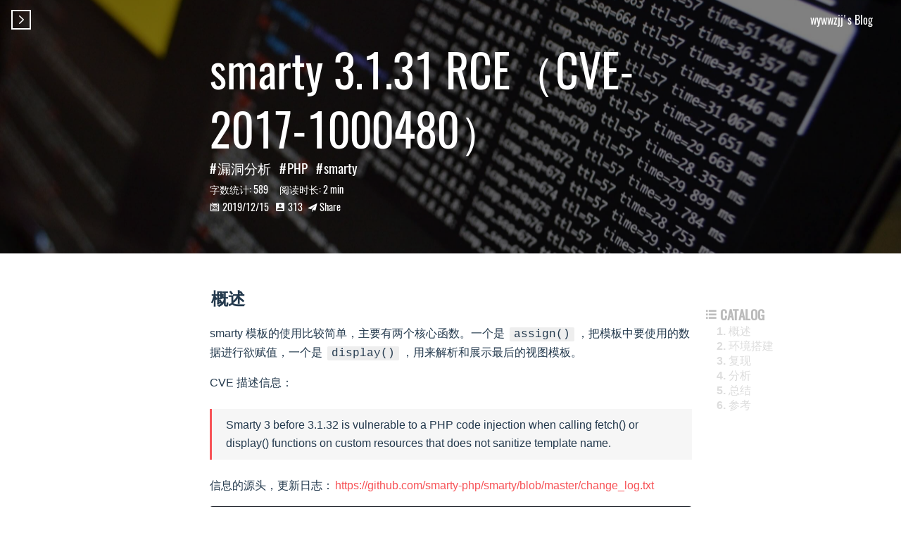

--- FILE ---
content_type: text/html
request_url: http://wywwzjj.top/2019/12/15/smarty-3.1.31-RCE/
body_size: 12122
content:
<!DOCTYPE html>
<html lang="zh-Hans">
    <!-- title -->




<!-- keywords -->




<head><meta name="generator" content="Hexo 3.8.0">
    <meta charset="utf-8">
    <meta name="viewport" content="width=device-width, initial-scale=1.0, user-scalable=no">
    <meta name="author" content="wywwzjj">
    <meta name="renderer" content="webkit">
    <meta name="copyright" content="wywwzjj">
    
    <meta name="keywords" content="wywwzjj,wywwzjj blog,wywwzjj ctf,wywwzjj web security">
    
    <meta name="description" content>
    <meta name="description" content="概述smarty 模板的使用比较简单，主要有两个核心函数。一个是 assign()，把模板中要使用的数据进行欲赋值，一个是 display()，用来解析和展示最后的视图模板。 CVE 描述信息：  Smarty 3 before 3.1.32 is vulnerable to a PHP code injection when calling fetch() or display() functi">
<meta name="keywords" content="漏洞分析,PHP,smarty">
<meta property="og:type" content="article">
<meta property="og:title" content="smarty 3.1.31 RCE（CVE-2017-1000480）">
<meta property="og:url" content="https://wywwzjj.top/2019/12/15/smarty-3.1.31-RCE/index.html">
<meta property="og:site_name" content="wywwzjj&#39;s Blog">
<meta property="og:description" content="概述smarty 模板的使用比较简单，主要有两个核心函数。一个是 assign()，把模板中要使用的数据进行欲赋值，一个是 display()，用来解析和展示最后的视图模板。 CVE 描述信息：  Smarty 3 before 3.1.32 is vulnerable to a PHP code injection when calling fetch() or display() functi">
<meta property="og:locale" content="zh-Hans">
<meta property="og:image" content="https://wywwzjj.oss-cn-shenzhen.aliyuncs.com/img/de75fd55gy1gb594lta6rj213g08rjsc.jpg">
<meta property="og:image" content="https://wywwzjj.oss-cn-shenzhen.aliyuncs.com/img/de75fd55gy1gbgwcnjy0vj20k70cgwp0.jpg">
<meta property="og:image" content="https://wywwzjj.oss-cn-shenzhen.aliyuncs.com/img/de75fd55gy1gbgwyts9ctj20rf0l5q4u.jpg">
<meta property="og:updated_time" content="2021-05-15T03:53:20.140Z">
<meta name="twitter:card" content="summary">
<meta name="twitter:title" content="smarty 3.1.31 RCE（CVE-2017-1000480）">
<meta name="twitter:description" content="概述smarty 模板的使用比较简单，主要有两个核心函数。一个是 assign()，把模板中要使用的数据进行欲赋值，一个是 display()，用来解析和展示最后的视图模板。 CVE 描述信息：  Smarty 3 before 3.1.32 is vulnerable to a PHP code injection when calling fetch() or display() functi">
<meta name="twitter:image" content="https://wywwzjj.oss-cn-shenzhen.aliyuncs.com/img/de75fd55gy1gb594lta6rj213g08rjsc.jpg">
    <meta http-equiv="Cache-control" content="no-cache">
    <meta http-equiv="X-UA-Compatible" content="IE=edge,chrome=1">
    
    <link rel="alternate" href="/atom.xml" title="wywwzjj&#39;s Blog" type="application/atom+xml">
    
    <title>smarty 3.1.31 RCE（CVE-2017-1000480） · wywwzjj&#39;s Blog</title>
    <style type="text/css">
    @font-face {
        font-family: 'Oswald-Regular';
        src: url("/font/Oswald-Regular.ttf");
    }

    body {
        margin: 0;
    }

    header,
    footer,
    .back-top,
    .sidebar,
    .container,
    .site-intro-meta,
    .toc-wrapper {
        display: none;
    }

    .site-intro {
        position: relative;
        z-index: 3;
        width: 100%;
        /* height: 50vh; */
        overflow: hidden;
    }

    .site-intro-placeholder {
        position: absolute;
        z-index: -2;
        top: 0;
        left: 0;
        width: calc(100% + 300px);
        height: 100%;
        background: repeating-linear-gradient(-45deg, #444 0, #444 80px, #333 80px, #333 160px);
        background-position: center center;
        transform: translate3d(-226px, 0, 0);
        animation: gradient-move 2.5s ease-out 0s infinite;
    }

    @keyframes gradient-move {
        0% {
            transform: translate3d(-226px, 0, 0);
        }
        100% {
            transform: translate3d(0, 0, 0);
        }
    }

</style>

    <link rel="preload" href="/css/style.css?v=20180824" as="style" onload="this.onload=null;this.rel='stylesheet'">
    <link rel="stylesheet" href="/css/mobile.css?v=20180824" media="(max-width: 980px)">
    
    <link rel="preload" href="https://cdnjs.cloudflare.com/ajax/libs/fancybox/3.2.5/jquery.fancybox.min.css" as="style" onload="this.onload=null;this.rel='stylesheet'">
    
    <!-- /*! loadCSS. [c]2017 Filament Group, Inc. MIT License */
/* This file is meant as a standalone workflow for
- testing support for link[rel=preload]
- enabling async CSS loading in browsers that do not support rel=preload
- applying rel preload css once loaded, whether supported or not.
*/ -->
<script>
(function( w ){
	"use strict";
	// rel=preload support test
	if( !w.loadCSS ){
		w.loadCSS = function(){};
	}
	// define on the loadCSS obj
	var rp = loadCSS.relpreload = {};
	// rel=preload feature support test
	// runs once and returns a function for compat purposes
	rp.support = (function(){
		var ret;
		try {
			ret = w.document.createElement( "link" ).relList.supports( "preload" );
		} catch (e) {
			ret = false;
		}
		return function(){
			return ret;
		};
	})();

	// if preload isn't supported, get an asynchronous load by using a non-matching media attribute
	// then change that media back to its intended value on load
	rp.bindMediaToggle = function( link ){
		// remember existing media attr for ultimate state, or default to 'all'
		var finalMedia = link.media || "all";

		function enableStylesheet(){
			link.media = finalMedia;
		}

		// bind load handlers to enable media
		if( link.addEventListener ){
			link.addEventListener( "load", enableStylesheet );
		} else if( link.attachEvent ){
			link.attachEvent( "onload", enableStylesheet );
		}

		// Set rel and non-applicable media type to start an async request
		// note: timeout allows this to happen async to let rendering continue in IE
		setTimeout(function(){
			link.rel = "stylesheet";
			link.media = "only x";
		});
		// also enable media after 3 seconds,
		// which will catch very old browsers (android 2.x, old firefox) that don't support onload on link
		setTimeout( enableStylesheet, 3000 );
	};

	// loop through link elements in DOM
	rp.poly = function(){
		// double check this to prevent external calls from running
		if( rp.support() ){
			return;
		}
		var links = w.document.getElementsByTagName( "link" );
		for( var i = 0; i < links.length; i++ ){
			var link = links[ i ];
			// qualify links to those with rel=preload and as=style attrs
			if( link.rel === "preload" && link.getAttribute( "as" ) === "style" && !link.getAttribute( "data-loadcss" ) ){
				// prevent rerunning on link
				link.setAttribute( "data-loadcss", true );
				// bind listeners to toggle media back
				rp.bindMediaToggle( link );
			}
		}
	};

	// if unsupported, run the polyfill
	if( !rp.support() ){
		// run once at least
		rp.poly();

		// rerun poly on an interval until onload
		var run = w.setInterval( rp.poly, 500 );
		if( w.addEventListener ){
			w.addEventListener( "load", function(){
				rp.poly();
				w.clearInterval( run );
			} );
		} else if( w.attachEvent ){
			w.attachEvent( "onload", function(){
				rp.poly();
				w.clearInterval( run );
			} );
		}
	}


	// commonjs
	if( typeof exports !== "undefined" ){
		exports.loadCSS = loadCSS;
	}
	else {
		w.loadCSS = loadCSS;
	}
}( typeof global !== "undefined" ? global : this ) );
</script>

    <link rel="icon" href="/assets/B.ico">
    <link rel="preload" href="https://cdn.jsdelivr.net/npm/webfontloader@1.6.28/webfontloader.min.js" as="script">
    <link rel="preload" href="https://cdn.jsdelivr.net/npm/jquery@3.3.1/dist/jquery.min.js" as="script">
    <link rel="preload" href="/scripts/main.js" as="script">
    <link rel="preload" as="font" href="/font/Oswald-Regular.ttf" crossorigin>
    <link rel="preload" as="font" href="https://at.alicdn.com/t/font_327081_1dta1rlogw17zaor.woff" crossorigin>
    
    <!-- fancybox -->
    <script src="https://cdnjs.cloudflare.com/ajax/libs/fancybox/3.2.5/jquery.fancybox.min.js" defer></script>
    <!-- 百度统计  -->
    
    <!-- 谷歌统计  -->
    
</head>

    
        <body class="post-body">
    
    
<header class="header">

    <div class="read-progress"></div>
    <div class="header-sidebar-menu">&#xe775;</div>
    <!-- post页的toggle banner  -->
    
    <div class="banner">
            <div class="blog-title">
                <a href="/">wywwzjj&#39;s Blog</a>
            </div>
            <div class="post-title">
                <a href="#" class="post-name">smarty 3.1.31 RCE（CVE-2017-1000480）</a>
            </div>
    </div>
    
    <a class="home-link" href="/">wywwzjj's Blog</a>
</header>
    <div class="wrapper">
        <div class="site-intro" style="







height:50vh;
">
    
    <!-- 主页  -->
    
    
    <!-- 404页  -->
            
    <div class="site-intro-placeholder"></div>
    <div class="site-intro-img" style="background-image: url(/assets/post-bg.jpg)"></div>
    <div class="site-intro-meta">
        <!-- 标题  -->
        <h1 class="intro-title">
            <!-- 主页  -->
            
            smarty 3.1.31 RCE（CVE-2017-1000480）
            <!-- 404 -->
            
        </h1>
        <!-- 副标题 -->
        <p class="intro-subtitle">
            <!-- 主页副标题  -->
            
            
            <!-- 404 -->
            
        </p>
        <!-- 文章页meta -->
        
            <div class="post-intros">
                <!-- 文章页标签  -->
                
                    <div class="post-intro-tags">
    
        <a class="post-tag" href="javascript:void(0);" data-tags="漏洞分析">漏洞分析</a>
    
        <a class="post-tag" href="javascript:void(0);" data-tags="PHP">PHP</a>
    
        <a class="post-tag" href="javascript:void(0);" data-tags="smarty">smarty</a>
    
</div>
                
                
                    <div class="post-intro-read">
                        <span>字数统计: <span class="post-count word-count">589</span>阅读时长: <span class="post-count reading-time">2 min</span></span>
                    </div>
                
                <div class="post-intro-meta">
                    <span class="post-intro-calander iconfont-archer">&#xe676;</span>
                    <span class="post-intro-time">2019/12/15</span>
                    
                    <span id="busuanzi_container_page_pv" class="busuanzi-pv">
                        <span class="iconfont-archer">&#xe602;</span>
                        <span id="busuanzi_value_page_pv"></span>
                    </span>
                    
                    <span class="shareWrapper">
                        <span class="iconfont-archer shareIcon">&#xe71d;</span>
                        <span class="shareText">Share</span>
                        <ul class="shareList">
                            <li class="iconfont-archer share-qr" data-type="qr">&#xe75b;
                                <div class="share-qrcode"></div>
                            </li>
                            <li class="iconfont-archer" data-type="weibo">&#xe619;</li>
                            <li class="iconfont-archer" data-type="qzone">&#xe62e;</li>
                            <li class="iconfont-archer" data-type="twitter">&#xe634;</li>
                            <li class="iconfont-archer" data-type="facebook">&#xe67a;</li>
                        </ul>
                    </span>
                </div>
            </div>
        
    </div>
</div>
        <script>
 
  // get user agent
  var browser = {
    versions: function () {
      var u = window.navigator.userAgent;
      return {
        userAgent: u,
        trident: u.indexOf('Trident') > -1, //IE内核
        presto: u.indexOf('Presto') > -1, //opera内核
        webKit: u.indexOf('AppleWebKit') > -1, //苹果、谷歌内核
        gecko: u.indexOf('Gecko') > -1 && u.indexOf('KHTML') == -1, //火狐内核
        mobile: !!u.match(/AppleWebKit.*Mobile.*/), //是否为移动终端
        ios: !!u.match(/\(i[^;]+;( U;)? CPU.+Mac OS X/), //ios终端
        android: u.indexOf('Android') > -1 || u.indexOf('Linux') > -1, //android终端或者uc浏览器
        iPhone: u.indexOf('iPhone') > -1 || u.indexOf('Mac') > -1, //是否为iPhone或者安卓QQ浏览器
        iPad: u.indexOf('iPad') > -1, //是否为iPad
        webApp: u.indexOf('Safari') == -1, //是否为web应用程序，没有头部与底部
        weixin: u.indexOf('MicroMessenger') == -1, //是否为微信浏览器
        uc: u.indexOf('UCBrowser') > -1 //是否为android下的UC浏览器
      };
    }()
  }
  console.log("userAgent:" + browser.versions.userAgent);

  // callback
  function fontLoaded() {
    console.log('font loaded');
    if (document.getElementsByClassName('site-intro-meta')) {
      document.getElementsByClassName('intro-title')[0].classList.add('intro-fade-in');
      document.getElementsByClassName('intro-subtitle')[0].classList.add('intro-fade-in');
      var postIntros = document.getElementsByClassName('post-intros')[0]
      if (postIntros) {
        postIntros.classList.add('post-fade-in');
      }
    }
  }

  // UC不支持跨域，所以直接显示
  function asyncCb(){
    if (browser.versions.uc) {
      console.log("UCBrowser");
      fontLoaded();
    } else {
      WebFont.load({
        custom: {
          families: ['Oswald-Regular']
        },
        loading: function () {  //所有字体开始加载
          // console.log('loading');
        },
        active: function () {  //所有字体已渲染
          fontLoaded();
        },
        inactive: function () { //字体预加载失败，无效字体或浏览器不支持加载
          console.log('inactive: timeout');
          fontLoaded();
        },
        timeout: 5000 // Set the timeout to two seconds
      });
    }
  }

  function asyncErr(){
    console.warn('script load from CDN failed, will load local script')
  }

  // load webfont-loader async, and add callback function
  function async(u, cb, err) {
    var d = document, t = 'script',
      o = d.createElement(t),
      s = d.getElementsByTagName(t)[0];
    o.src = u;
    if (cb) { o.addEventListener('load', function (e) { cb(null, e); }, false); }
    if (err) { o.addEventListener('error', function (e) { err(null, e); }, false); }
    s.parentNode.insertBefore(o, s);
  }

  var asyncLoadWithFallBack = function(arr, success, reject) {
      var currReject = function(){
        reject()
        arr.shift()
        if(arr.length)
          async(arr[0], success, currReject)
        }

      async(arr[0], success, currReject)
  }

  asyncLoadWithFallBack([
    "https://cdn.jsdelivr.net/npm/webfontloader@1.6.28/webfontloader.min.js", 
    "https://cdn.bootcss.com/webfont/1.6.28/webfontloader.js",
    "/lib/webfontloader.min.js"
  ], asyncCb, asyncErr)
</script>        
        <img class="loading" src="/assets/loading.svg" style="display: block; margin: 6rem auto 0 auto; width: 6rem; height: 6rem;" />
        <div class="container container-unloaded">
            <main class="main post-page">
    <article class="article-entry">
        <h2 id="概述"><a href="#概述" class="headerlink" title="概述"></a>概述</h2><p>smarty 模板的使用比较简单，主要有两个核心函数。一个是 <code>assign()</code>，把模板中要使用的数据进行欲赋值，一个是 <code>display()</code>，用来解析和展示最后的视图模板。</p>
<p>CVE 描述信息：</p>
<blockquote>
<p>Smarty 3 before 3.1.32 is vulnerable to a PHP code injection when calling fetch() or display() functions on custom resources that does not sanitize template name.</p>
</blockquote>
<p>信息的源头，更新日志：<a href="https://github.com/smarty-php/smarty/blob/master/change_log.txt" target="_blank" rel="noopener">https://github.com/smarty-php/smarty/blob/master/change_log.txt</a></p>
<figure class="highlight plain"><table><tr><td class="code"><pre><span class="line">21.7.2017</span><br><span class="line">  - security possible PHP code injection on custom resources at display() or fetch()</span><br><span class="line">    calls if the resource does not sanitize the template name</span><br></pre></td></tr></table></figure>

<p><strong>影响版本</strong></p>
<p>smarty &lt;= 3.1.21</p>
<h2 id="环境搭建"><a href="#环境搭建" class="headerlink" title="环境搭建"></a>环境搭建</h2><p>可以把项目 clone 下来，再切到 <strong>v3.1.31</strong>。我这里是用 composer 创的。</p>
<figure class="highlight shell"><table><tr><td class="code"><pre><span class="line">git checkout tags/v3.1.31 -b v3.1.21-debug</span><br></pre></td></tr></table></figure>

<p>Insomni’hack teaser 2018 拿这个点出了个题 <a href="https://ctftime.org/task/5185" target="_blank" rel="noopener">Smart-Y</a>，这有 wp <a href="https://ctftime.org/writeup/8552。" target="_blank" rel="noopener">https://ctftime.org/writeup/8552。</a></p>
<figure class="highlight php"><table><tr><td class="code"><pre><span class="line"><span class="meta">&lt;?php</span></span><br><span class="line"><span class="comment">// load Smarty library</span></span><br><span class="line"><span class="keyword">require</span> <span class="string">'vendor/autoload.php'</span>;</span><br><span class="line"></span><br><span class="line"><span class="class"><span class="keyword">class</span> <span class="title">news</span> <span class="keyword">extends</span> <span class="title">Smarty_Resource_Custom</span> </span>&#123;</span><br><span class="line">    <span class="keyword">protected</span> <span class="function"><span class="keyword">function</span> <span class="title">fetch</span><span class="params">($name, &amp;$source, &amp;$mtime)</span> </span>&#123;</span><br><span class="line">        $template = <span class="string">"CVE-2017-1000480 smarty PHP code injection"</span>;</span><br><span class="line">        $source = $template;</span><br><span class="line">        $mtime = time();</span><br><span class="line">    &#125;</span><br><span class="line">&#125;</span><br><span class="line"></span><br><span class="line"><span class="comment">// Smarty configuration</span></span><br><span class="line">$smarty = <span class="keyword">new</span> Smarty();</span><br><span class="line">$my_security_policy = <span class="keyword">new</span> Smarty_Security($smarty);</span><br><span class="line">$my_security_policy-&gt;php_functions = <span class="keyword">NULL</span>;</span><br><span class="line">$my_security_policy-&gt;php_handling = Smarty::PHP_REMOVE;</span><br><span class="line">$my_security_policy-&gt;modifiers = <span class="keyword">array</span>();</span><br><span class="line">$smarty-&gt;enableSecurity($my_security_policy);</span><br><span class="line">$smarty-&gt;setCacheDir(<span class="string">'cache'</span>);</span><br><span class="line">$smarty-&gt;setCompileDir(<span class="string">'compile'</span>);</span><br><span class="line"></span><br><span class="line">$smarty-&gt;registerResource(<span class="string">'news'</span>, <span class="keyword">new</span> news);</span><br><span class="line">$smarty-&gt;display(<span class="string">'news:'</span> . $_GET[<span class="string">'j'</span>]);</span><br></pre></td></tr></table></figure>

<h2 id="复现"><a href="#复现" class="headerlink" title="复现"></a>复现</h2><p><img src="https://wywwzjj.oss-cn-shenzhen.aliyuncs.com/img/de75fd55gy1gb594lta6rj213g08rjsc.jpg" alt="image.png"></p>
<p>注释符还可以用 <code>*/phpinfo();/*</code>，但 Windows 下文件名不能含有 <code>\/:*?&quot;&lt;&gt;|</code>，所以 <code>//</code> 更通用。</p>
<p><img src="https://wywwzjj.oss-cn-shenzhen.aliyuncs.com/img/de75fd55gy1gbgwcnjy0vj20k70cgwp0.jpg" alt="image.png"></p>
<h2 id="分析"><a href="#分析" class="headerlink" title="分析"></a>分析</h2><p>先看下官方给的补丁。</p>
<p><a href="https://github.com/smarty-php/smarty/commit/614ad1f8b9b00086efc123e49b7bb8efbfa81b61" target="_blank" rel="noopener">https://github.com/smarty-php/smarty/commit/614ad1f8b9b00086efc123e49b7bb8efbfa81b61</a></p>
<p><img src="https://wywwzjj.oss-cn-shenzhen.aliyuncs.com/img/de75fd55gy1gbgwyts9ctj20rf0l5q4u.jpg" alt="image.png"></p>
<p>PoC 生成的临时文件如下。如果没有 PoC，那就随便输一点内容测试一下。</p>
<figure class="highlight php"><table><tr><td class="code"><pre><span class="line"><span class="meta">&lt;?php</span></span><br><span class="line"><span class="comment">/* Smarty version 3.1.31, created on 2020-02-01 14:42:38</span></span><br><span class="line"><span class="comment">  from "news:*/</span>phpinfo();<span class="comment">//" */</span></span><br><span class="line"></span><br><span class="line"><span class="comment">/* <span class="doctag">@var</span> Smarty_Internal_Template $_smarty_tpl */</span></span><br><span class="line">  <span class="string">'has_nocache_code'</span> =&gt; <span class="keyword">false</span>,</span><br><span class="line">  <span class="string">'file_dependency'</span> =&gt;</span><br><span class="line">  <span class="keyword">array</span> (</span><br><span class="line">    <span class="string">'1f7fa551e77a29c48c7ac4143a2b811ca7e38ce5'</span> =&gt;</span><br><span class="line">    <span class="keyword">array</span> (</span><br><span class="line">      <span class="number">0</span> =&gt; <span class="string">'news:*/phpinfo();//'</span>,</span><br><span class="line">      <span class="number">1</span> =&gt; <span class="number">1580539358</span>,</span><br><span class="line">      <span class="number">2</span> =&gt; <span class="string">'news'</span>,</span><br><span class="line">    ),</span><br><span class="line">  ),</span><br><span class="line"><span class="meta">?&gt;</span></span><br><span class="line">CVE<span class="number">-2017</span><span class="number">-1000480</span> smarty PHP code injection<span class="meta">&lt;?php</span> &#125;</span><br><span class="line">&#125;</span><br></pre></td></tr></table></figure>

<p>结合上面的内容来看，模板显然是从这里产生的。</p>
<figure class="highlight php"><table><tr><td class="code"><pre><span class="line">$output = <span class="string">"&lt;?php\n"</span>;</span><br><span class="line">$output .= <span class="string">"/* Smarty version "</span> . Smarty::SMARTY_VERSION . <span class="string">", created on "</span> . strftime(<span class="string">"%Y-%m-%d %H:%M:%S"</span>) .</span><br><span class="line">    <span class="string">"\n  from \""</span> . $_template-&gt;source-&gt;filepath . <span class="string">"\" */\n\n"</span>;</span><br><span class="line">$output .= <span class="string">"/* @var Smarty_Internal_Template \$_smarty_tpl */\n"</span>;</span><br></pre></td></tr></table></figure>

<p>$_template-&gt;source-&gt;filepath 这个变量的内容一旦把前面的注释符闭合，就能插入 PHP 代码。</p>
<p>所以官方打的补丁也是针对这些输出点进行过滤。</p>
<h2 id="总结"><a href="#总结" class="headerlink" title="总结"></a>总结</h2><p>文档地址：<a href="https://www.smarty.net/docs/zh_CN/" target="_blank" rel="noopener">https://www.smarty.net/docs/zh_CN/</a></p>
<p>暂时没想到利用场景，后期有缘遇到再继续深入吧。</p>
<h2 id="参考"><a href="#参考" class="headerlink" title="参考"></a>参考</h2><p><a href="https://chybeta.github.io/2018/01/23/CVE-2017-1000480-Smarty-3-1-32-php代码执行-漏洞分析/" target="_blank" rel="noopener">https://chybeta.github.io/2018/01/23/CVE-2017-1000480-Smarty-3-1-32-php%E4%BB%A3%E7%A0%81%E6%89%A7%E8%A1%8C-%E6%BC%8F%E6%B4%9E%E5%88%86%E6%9E%90/</a></p>

    </article>
    <!-- license  -->
    
        <div class="license-wrapper">
            <p>原文作者：<a href="https://wywwzjj.top">wywwzjj</a>
            </p><p>原文链接：<a href="https://wywwzjj.top/2019/12/15/smarty-3.1.31-RCE/">https://wywwzjj.top/2019/12/15/smarty-3.1.31-RCE/</a>
            </p><p>发表日期：<a href="https://wywwzjj.top/2019/12/15/smarty-3.1.31-RCE/">December 15th 2019, 11:00:26 pm</a>
            </p><p>更新日期：<a href="https://wywwzjj.top/2019/12/15/smarty-3.1.31-RCE/">May 15th 2021, 11:53:20 am</a>
            </p><p>版权声明：本文采用<a rel="license" href="http://creativecommons.org/licenses/by-nc/4.0/">知识共享署名-非商业性使用 4.0 国际许可协议</a>进行许可</p>
        </div>
    
    <!-- paginator  -->
    <ul class="post-paginator">
        <li class="next">
            
                <div class="nextSlogan">Next Post</div>
                <a href="/2019/12/16/CSAPP-Chapter-12-Notes/" title="CSAPP 并发编程 笔记">
                    <div class="nextTitle">CSAPP 并发编程 笔记</div>
                </a>
            
        </li>
        <li class="previous">
            
                <div class="prevSlogan">Previous Post</div>
                <a href="/2019/12/02/CSAPP-Chapter-11-Notes/" title="CSAPP 网络编程 笔记">
                    <div class="prevTitle">CSAPP 网络编程 笔记</div>
                </a>
            
        </li>
    </ul>
    <!-- 评论插件 -->
    <!-- 来必力City版安装代码 -->

<!-- City版安装代码已完成 -->
    
    
    <!-- gitalk评论 -->

    <!-- utteranc评论 -->

    <!-- partial('_partial/comment/changyan') -->
    <!--PC版-->


    
    

    <!-- 评论 -->
</main>
            <!-- profile -->
            
        </div>
        <footer class="footer footer-unloaded">
    <!-- social  -->
    
    <div class="social">
        
    
        
            
                <a href="//github.com/wywwzjj" class="iconfont-archer github" target="_blank" title="github"></a>
            
        
    
        
            
                <a href="//twitter.com/wywwzjj" class="iconfont-archer twitter" target="_blank" title="twitter"></a>
            
        
    
        
            
                <span class="iconfont-archer qq" title="qq">
                  
                  <img class="profile-qr" src="/assets/QQ.png">
                </span>
            
        
    
        
    
        
            
                <a href="mailto:wywwzjj@gmail.com" class="iconfont-archer email" title="email"></a>
            
        
    
        
            
                <a href="/atom.xml" class="iconfont-archer rss" target="_blank" title="rss"></a>
            
        
    
        
    
        
    
        
    
        
    
        
    
        
    
        
    
        
    
        
    
        
    
        
    
        
    
        
    
        
    

    </div>
    
    <!-- powered by Hexo  -->
    <div class="copyright">
        <span id="hexo-power">Powered by <a href="https://hexo.io/" target="_blank">Hexo</a></span>
		<span class="iconfont-archer power">&#xe635;</span>
		<span id="theme-info">theme <a href="https://github.com/fi3ework/hexo-theme-archer" target="_blank">Archer</a></span>
		<!-- <span id="hexo-power"><a href="http://www.beian.miit.gov.cn">湘ICP备2021007735号</a></span> -->
    </div>
    <!-- 不蒜子  -->
    
    <div class="busuanzi-container">
    
     
    <span id="busuanzi_container_site_pv">阅读次数: <span id="busuanzi_value_site_pv"></span> : )</span>
    
    </div>
    
</footer>
    </div>
    <!-- toc -->
    
    <div class="toc-wrapper" style=
    







top:50vh;

    >
        <div class="toc-catalog">
            <span class="iconfont-archer catalog-icon">&#xe613;</span><span>CATALOG</span>
        </div>
        <ol class="toc"><li class="toc-item toc-level-2"><a class="toc-link" href="#概述"><span class="toc-number">1.</span> <span class="toc-text">概述</span></a></li><li class="toc-item toc-level-2"><a class="toc-link" href="#环境搭建"><span class="toc-number">2.</span> <span class="toc-text">环境搭建</span></a></li><li class="toc-item toc-level-2"><a class="toc-link" href="#复现"><span class="toc-number">3.</span> <span class="toc-text">复现</span></a></li><li class="toc-item toc-level-2"><a class="toc-link" href="#分析"><span class="toc-number">4.</span> <span class="toc-text">分析</span></a></li><li class="toc-item toc-level-2"><a class="toc-link" href="#总结"><span class="toc-number">5.</span> <span class="toc-text">总结</span></a></li><li class="toc-item toc-level-2"><a class="toc-link" href="#参考"><span class="toc-number">6.</span> <span class="toc-text">参考</span></a></li></ol>
    </div>
    
    <div class="back-top iconfont-archer">&#xe639;</div>
    <div class="sidebar sidebar-hide">
    <ul class="sidebar-tabs sidebar-tabs-active-0">
        <li class="sidebar-tab-archives"><span class="iconfont-archer">&#xe67d;</span><span class="tab-name">Archive</span></li>
        <li class="sidebar-tab-tags"><span class="iconfont-archer">&#xe61b;</span><span class="tab-name">Tag</span></li>
        <li class="sidebar-tab-categories"><span class="iconfont-archer">&#xe666;</span><span class="tab-name">Cate</span></li>
    </ul>
    <div class="sidebar-content sidebar-content-show-archive">
          <div class="sidebar-panel-archives">
    <!-- 在ejs中将archive按照时间排序 -->
    
    
    
    
    
    
    
    
    
    
    
    
    
    
    
    
    
    
    
    
    
    
    
    
    
    
    
    
    
    
    
    
    
    
    
    
    
    
    
    
    
    
    
    
    
    
    
    
    
    
    
    
    
    
    
    
    
    
    
    
    
    
    
    
    
    
    
    
    
    
    
    
    
    
    
    
    
    
    
    
    
    
    
    
    
    
    
    
    
    
    
    
    
    
    
    
    
    
    
    
    
    
    
    
    
    
    
    
    
    
    
    
    
    
    
    
    
    
    
    
    
    
    
    
    
    
    
    
    
    
    
    
    
    
    
    
    
    
    
    
    
    
    
    
    
    
    
    
    
    
    
    
    
    
    
    
    
    
    
    
    
    
    
    
    
    
    
    
    
    
    
    
    
    
    
    
    
    
    
    
    
    
    
    
    
    
    
    
    
    
    
    
    
    
    
    
    
    
    
    
    
    
    
    
    
    
    
    
    
    
    
    
    
    
    
    
    
    
    
    
    
    
    
    
    
    
    
    
    
    
    
    
    
    
    
    
    
    
    
    
    
    
    
    
    
    
    
    
    
    
    
    
    
    
    
    
    
    
    
    
    
    
    
    
    
    
    
    
    
    
    
    
    
    
    
    
    
    
    
    
    
    
    
    
    
    
    
    
    
    
    
    
    
    
    
    
    
    
    
    
    
    
    
    
    
    
    
    
    
    
    
    
    
    
    
    
    
    
    
    
    
    
    
    
    
    
    
    
    
    
    
    
    
    
    
    
    
    
    
    
    
    
    
    
    
    
    
    
    
    
    
    
    
    
    
    
    
    
    
    
    
    
    
    
    
    
    
    
    
    
    
    
    
    
    
    
    
    
    
    
    
    
    
    
    
    
    
    
    
    
    
    
    
    
    
    
    
    
    
    
    
    
    
    
    
    
    
    
    
    
    
    
    
    
    
    
    
    
    
    
    
    
    
    
    
    
    
    
    
    
    
    
    
    
    
    
    
    
    
    
    
    
    
    
    
    
    
    
    
    
    
    
    
    
    
    
    
    
    
    
    
    
    
    
    
    
    
    
    
    
    
    
    
    
    
    
    
    
    
    
    
    
    
    
    
    
    
    
    
    
    
    
    
    
    
    
    
    
    
    
    
    
    
    
    
    
    
    
    
    
    
    
    
    
    
    
    
    
    
    
    
    
    
    
    
    
    
    
    
    
    
    
    
    
    
    
    
    
    
    
    
    
    
    
    
    
    
    
    
    
    
    
    
    
    
    
    
    
    
    
    
    
    
    
    
    
    
    
    
    
    
    
    
    
    
    
    
    
    
    
    
    
    
    
    
    
    
    
    
    
    
    
    
    
    
    
    
    
    
    
    
    
    
    
    
    
    
    
    
    
    
    
    
    
    
    
    
    
    
    
    
    
    
    
    
    
    
    
    
    
    
    
    
    
    
    
    
    
    
    
    
    
    
    
    
    
    
    
    
    
    
    
    
    
    
    
    
    
    
    
    
    
    
    
    
    
    
    
    
    
    
    
    
    
    
    
    
    
    
    
    
    
    
    
    
    
    
    
    
    
    
    
    
    
    
    
    
    
    
    
    
    
    
    
    
    
    
    
    
    
    
    
    
    
    
    
    
    
    
    
    
    
    
    
    
    
    
    
    
    
    
    
    
    
    
    
    
    
    
    
    
    
    
    
    
    
    
    
    
    
    
    
    
    
    
    
    
    
    
    
    
    
    
    
    
    
    
    
    
    
    
    
    
    
    
    
    
    
    
    
    
    
    
    
    
    
    
    
    
    
    
    
    
    
    
    
    
    
    
    
    
    
    
    
    
    
    
    
    
    
    
    
    
    
    
    
    
    
    
    
    
    
    
    
    
    
    
    
    
    
    
    
    
    
    
    
    
    
    
    
    
    
    
    
    
    
    
    
    
    
    
    
    
    
    
    
    
    
    
    
    
    
    
    
    
    
    
    
    
    
    
    
    
    
    
    
    
    
    
    
    
    
    
    
    
    
    
    
    
    
    
    
    
    
    
    
    
    
    
    
    
    
    
    
    
    
    
    
    
    
    
    
    
    <div class="total-and-search">
        <div class="total-archive">
        Total : 63
        </div>
        <!-- search  -->
        
    </div>
    
    <div class="post-archive">
    
    
    
    
    <div class="archive-year"> 2022 </div>
    <ul class="year-list">
    
    
        <li class="archive-post-item">
            <span class="archive-post-date">04/30</span><a class="archive-post-title" href="/2022/04/30/Container-(Docker)-is-Process-or-Virtual-Machine/">Container (Docker) is Process or Virtual Machine</a>
        </li>
    
    
    
    
    
        </ul>
    
    <div class="archive-year"> 2021 </div>
    <ul class="year-list">
    
    
        <li class="archive-post-item">
            <span class="archive-post-date">03/25</span><a class="archive-post-title" href="/2021/03/25/Java-deserialization/">Java 反序列化学习</a>
        </li>
    
    
    
    
    
        </ul>
    
    <div class="archive-year"> 2020 </div>
    <ul class="year-list">
    
    
        <li class="archive-post-item">
            <span class="archive-post-date">10/10</span><a class="archive-post-title" href="/2020/10/10/pwnable.kr/">pwnable.kr</a>
        </li>
    
    
        <li class="archive-post-item">
            <span class="archive-post-date">10/07</span><a class="archive-post-title" href="/2020/10/07/二进制学习/">二进制学习</a>
        </li>
    
    
        <li class="archive-post-item">
            <span class="archive-post-date">06/23</span><a class="archive-post-title" href="/2020/06/23/frida初体验/">frida 初体验</a>
        </li>
    
    
        <li class="archive-post-item">
            <span class="archive-post-date">03/22</span><a class="archive-post-title" href="/2020/03/22/LeetCode-Weekly-Contest-181/">LeetCode Weekly Contest 181</a>
        </li>
    
    
        <li class="archive-post-item">
            <span class="archive-post-date">03/22</span><a class="archive-post-title" href="/2020/03/22/LeetCode-Weekly-Contest-22/">LeetCode Weekly Contest 22（双周赛）</a>
        </li>
    
    
        <li class="archive-post-item">
            <span class="archive-post-date">03/21</span><a class="archive-post-title" href="/2020/03/21/LeetCode-数据库专题/">LeetCode 数据库专题</a>
        </li>
    
    
        <li class="archive-post-item">
            <span class="archive-post-date">03/08</span><a class="archive-post-title" href="/2020/03/08/LeetCode-Weekly-Contest-179/">LeetCode Weekly Contest 179</a>
        </li>
    
    
        <li class="archive-post-item">
            <span class="archive-post-date">03/08</span><a class="archive-post-title" href="/2020/03/08/LeetCode-Weekly-Contest-21/">LeetCode Weekly Contest 21（双周赛）</a>
        </li>
    
    
        <li class="archive-post-item">
            <span class="archive-post-date">02/23</span><a class="archive-post-title" href="/2020/02/23/LeetCode-Weekly-Contest-177/">LeetCode Weekly Contest 177</a>
        </li>
    
    
        <li class="archive-post-item">
            <span class="archive-post-date">01/30</span><a class="archive-post-title" href="/2020/01/30/ThinkPHP-3-X-5-X-order-by-注入/">ThinkPHP 3.X / 5.X order by 注入</a>
        </li>
    
    
        <li class="archive-post-item">
            <span class="archive-post-date">01/24</span><a class="archive-post-title" href="/2020/01/24/Go-学习/">Go 学习</a>
        </li>
    
    
        <li class="archive-post-item">
            <span class="archive-post-date">01/23</span><a class="archive-post-title" href="/2020/01/23/PHP-FPM-RCE/">PHP-FPM RCE (CVE-2019-11043)</a>
        </li>
    
    
        <li class="archive-post-item">
            <span class="archive-post-date">01/17</span><a class="archive-post-title" href="/2020/01/17/ThinkPHP-6.0-任意文件写入/">ThinkPHP 6.0 任意文件写入</a>
        </li>
    
    
    
    
    
        </ul>
    
    <div class="archive-year"> 2019 </div>
    <ul class="year-list">
    
    
        <li class="archive-post-item">
            <span class="archive-post-date">12/16</span><a class="archive-post-title" href="/2019/12/16/CSAPP-Chapter-12-Notes/">CSAPP 并发编程 笔记</a>
        </li>
    
    
        <li class="archive-post-item">
            <span class="archive-post-date">12/15</span><a class="archive-post-title" href="/2019/12/15/smarty-3.1.31-RCE/">smarty 3.1.31 RCE（CVE-2017-1000480）</a>
        </li>
    
    
        <li class="archive-post-item">
            <span class="archive-post-date">12/02</span><a class="archive-post-title" href="/2019/12/02/CSAPP-Chapter-11-Notes/">CSAPP 网络编程 笔记</a>
        </li>
    
    
        <li class="archive-post-item">
            <span class="archive-post-date">11/25</span><a class="archive-post-title" href="/2019/11/25/CSAPP-Chapter-10-Notes/">CSAPP 系统级 IO 笔记</a>
        </li>
    
    
        <li class="archive-post-item">
            <span class="archive-post-date">11/21</span><a class="archive-post-title" href="/2019/11/21/ThinkCMF-前台模板注入-RCE/">ThinkCMF 前台模板注入 RCE</a>
        </li>
    
    
        <li class="archive-post-item">
            <span class="archive-post-date">11/11</span><a class="archive-post-title" href="/2019/11/11/CSAPP-Chapter-9-Notes/">CSAPP 虚拟存储器 笔记</a>
        </li>
    
    
        <li class="archive-post-item">
            <span class="archive-post-date">10/28</span><a class="archive-post-title" href="/2019/10/28/CSAPP-Chapter-8-Notes/">CSAPP 异常控制流 笔记</a>
        </li>
    
    
        <li class="archive-post-item">
            <span class="archive-post-date">10/24</span><a class="archive-post-title" href="/2019/10/24/Python-pickle-反序列化实例分析/">Python pickle 反序列化实例分析</a>
        </li>
    
    
        <li class="archive-post-item">
            <span class="archive-post-date">10/21</span><a class="archive-post-title" href="/2019/10/21/CSAPP-Chapter-6-Notes/">CSAPP 存储器层次结构 笔记</a>
        </li>
    
    
        <li class="archive-post-item">
            <span class="archive-post-date">10/10</span><a class="archive-post-title" href="/2019/10/10/CSAPP-Chapter-3-Notes/">CSAPP 程序的机器级表示 笔记</a>
        </li>
    
    
        <li class="archive-post-item">
            <span class="archive-post-date">10/06</span><a class="archive-post-title" href="/2019/10/06/BalsnCTF-2019-web题/">Balsn CTF 2019 web 题</a>
        </li>
    
    
        <li class="archive-post-item">
            <span class="archive-post-date">09/08</span><a class="archive-post-title" href="/2019/09/08/CSAPP-Chapter-2-Notes/">CSAPP 信息的表示和处理 笔记</a>
        </li>
    
    
        <li class="archive-post-item">
            <span class="archive-post-date">09/01</span><a class="archive-post-title" href="/2019/09/01/CSAPP-Chapter-1-Notes/">CSAPP 计算机系统漫游 笔记</a>
        </li>
    
    
        <li class="archive-post-item">
            <span class="archive-post-date">08/20</span><a class="archive-post-title" href="/2019/08/20/当PHP反序列化遇上SSRF/">当 PHP 反序列化遇上 SSRF</a>
        </li>
    
    
        <li class="archive-post-item">
            <span class="archive-post-date">07/18</span><a class="archive-post-title" href="/2019/07/18/Discuz-ML!-V3.X-RCE/">Discuz ML! V3.X RCE</a>
        </li>
    
    
        <li class="archive-post-item">
            <span class="archive-post-date">07/11</span><a class="archive-post-title" href="/2019/07/11/PHP-写入配置文件经典问题/">PHP 写配置文件经典问题</a>
        </li>
    
    
        <li class="archive-post-item">
            <span class="archive-post-date">05/18</span><a class="archive-post-title" href="/2019/05/18/phar-与反序列化学习/">phar 与反序列化学习</a>
        </li>
    
    
        <li class="archive-post-item">
            <span class="archive-post-date">05/17</span><a class="archive-post-title" href="/2019/05/17/Redis-未授权访问相关利用/">Redis 未授权访问相关利用</a>
        </li>
    
    
        <li class="archive-post-item">
            <span class="archive-post-date">05/12</span><a class="archive-post-title" href="/2019/05/12/命令注入总结/">命令注入总结</a>
        </li>
    
    
        <li class="archive-post-item">
            <span class="archive-post-date">04/07</span><a class="archive-post-title" href="/2019/04/07/vulnhub-靶机实战系列-HackInOS/">vulnhub 靶机实战系列 HackInOS</a>
        </li>
    
    
        <li class="archive-post-item">
            <span class="archive-post-date">04/04</span><a class="archive-post-title" href="/2019/04/04/Leetcode-322-Coin-Change/">Leetcode 322.Coin Change[DP]</a>
        </li>
    
    
        <li class="archive-post-item">
            <span class="archive-post-date">04/02</span><a class="archive-post-title" href="/2019/04/02/无字母数字-webshell/">无字母数字 webshell</a>
        </li>
    
    
        <li class="archive-post-item">
            <span class="archive-post-date">03/02</span><a class="archive-post-title" href="/2019/03/02/PHP-SECURITY-CALENDAR-2017/">PHP SECURITY CALENDAR Writeup</a>
        </li>
    
    
        <li class="archive-post-item">
            <span class="archive-post-date">03/01</span><a class="archive-post-title" href="/2019/03/01/sqlmap-tamper-列表/">sqlmap tamper 列表</a>
        </li>
    
    
        <li class="archive-post-item">
            <span class="archive-post-date">02/26</span><a class="archive-post-title" href="/2019/02/26/Jarvis-OJ-inject/">Jarvis OJ inject</a>
        </li>
    
    
        <li class="archive-post-item">
            <span class="archive-post-date">02/25</span><a class="archive-post-title" href="/2019/02/25/Jarvis-OJ-phpinfo/">Jarvis OJ phpinfo</a>
        </li>
    
    
        <li class="archive-post-item">
            <span class="archive-post-date">02/02</span><a class="archive-post-title" href="/2019/02/02/Hackme-Writeup/">Hackme-Web-Writeup</a>
        </li>
    
    
        <li class="archive-post-item">
            <span class="archive-post-date">02/02</span><a class="archive-post-title" href="/2019/02/02/Jarvis-OJ-Writeup/">Jarvis OJ Writeup</a>
        </li>
    
    
        <li class="archive-post-item">
            <span class="archive-post-date">02/01</span><a class="archive-post-title" href="/2019/02/01/Prompt-1-xss-通关记录/">Prompt 1 to win</a>
        </li>
    
    
        <li class="archive-post-item">
            <span class="archive-post-date">01/30</span><a class="archive-post-title" href="/2019/01/30/2019-Fireshell-Web-Vice/">2019 fireshell web Vice</a>
        </li>
    
    
        <li class="archive-post-item">
            <span class="archive-post-date">01/30</span><a class="archive-post-title" href="/2019/01/30/安恒杯-一月-Web/">安恒杯 一月 web</a>
        </li>
    
    
        <li class="archive-post-item">
            <span class="archive-post-date">01/02</span><a class="archive-post-title" href="/2019/01/02/POJ-2352-Stars-树状数组/">POJ 2352 Stars[树状数组]</a>
        </li>
    
    
        <li class="archive-post-item">
            <span class="archive-post-date">01/02</span><a class="archive-post-title" href="/2019/01/02/POJ-2352-Stars-树状数组/">POJ 2352 Stars[树状数组]</a>
        </li>
    
    
    
    
    
        </ul>
    
    <div class="archive-year"> 2018 </div>
    <ul class="year-list">
    
    
        <li class="archive-post-item">
            <span class="archive-post-date">12/30</span><a class="archive-post-title" href="/2018/12/30/2017-NJCTF-Guess/">2017 NJCTF web guess</a>
        </li>
    
    
        <li class="archive-post-item">
            <span class="archive-post-date">12/30</span><a class="archive-post-title" href="/2018/12/30/Code-Breaking-Writeup/">Code Breaking Writeup</a>
        </li>
    
    
        <li class="archive-post-item">
            <span class="archive-post-date">12/22</span><a class="archive-post-title" href="/2018/12/22/优雅实现哈夫曼编码/">优雅实现哈夫曼编码</a>
        </li>
    
    
        <li class="archive-post-item">
            <span class="archive-post-date">12/08</span><a class="archive-post-title" href="/2018/12/08/Please_don't_stop_rua_233333/">Please don't stop rua 233333</a>
        </li>
    
    
        <li class="archive-post-item">
            <span class="archive-post-date">11/30</span><a class="archive-post-title" href="/2018/11/30/Docker-常用命令/">Docker-常用命令清单</a>
        </li>
    
    
        <li class="archive-post-item">
            <span class="archive-post-date">11/23</span><a class="archive-post-title" href="/2018/11/23/漏洞练习平台及工具/">漏洞练习平台及工具</a>
        </li>
    
    
        <li class="archive-post-item">
            <span class="archive-post-date">11/02</span><a class="archive-post-title" href="/2018/11/02/Sqli-labs-通关记录/">Sqli-labs 通关笔记</a>
        </li>
    
    
        <li class="archive-post-item">
            <span class="archive-post-date">10/28</span><a class="archive-post-title" href="/2018/10/28/POJ-1321-棋盘问题-DFS/">POJ 1321 棋盘问题[DFS]</a>
        </li>
    
    
        <li class="archive-post-item">
            <span class="archive-post-date">10/28</span><a class="archive-post-title" href="/2018/10/28/POJ-3984-迷宫问题-BFS/">POJ 3984 迷宫问题[BFS]</a>
        </li>
    
    
        <li class="archive-post-item">
            <span class="archive-post-date">10/23</span><a class="archive-post-title" href="/2018/10/23/Raccoon-Writeup/">Raccoon web Writeup</a>
        </li>
    
    
        <li class="archive-post-item">
            <span class="archive-post-date">10/02</span><a class="archive-post-title" href="/2018/10/02/学习一项技能要花多少时间/">学习一项技能要花多少时间？</a>
        </li>
    
    
        <li class="archive-post-item">
            <span class="archive-post-date">09/26</span><a class="archive-post-title" href="/2018/09/26/Bugku-Web-writeup/">Bugku Web 部分WP</a>
        </li>
    
    
        <li class="archive-post-item">
            <span class="archive-post-date">07/28</span><a class="archive-post-title" href="/2018/07/28/ACM-常用Trick/">ACM 常用小 Trick</a>
        </li>
    
    
        <li class="archive-post-item">
            <span class="archive-post-date">05/16</span><a class="archive-post-title" href="/2018/05/16/十年学会编程/">Teach Yourself Programming in Ten Years</a>
        </li>
    
    
        <li class="archive-post-item">
            <span class="archive-post-date">01/25</span><a class="archive-post-title" href="/2018/01/25/Hello-World/">Hello World</a>
        </li>
    
    </ul></div>
  </div>
        <div class="sidebar-panel-tags">
    <div class="sidebar-tags-name">
    
        <span class="sidebar-tag-name" data-tags="Writeup"><span class="iconfont-archer">&#xe606;</span>Writeup</span>
    
        <span class="sidebar-tag-name" data-tags="php 伪随机数"><span class="iconfont-archer">&#xe606;</span>php 伪随机数</span>
    
        <span class="sidebar-tag-name" data-tags="算法"><span class="iconfont-archer">&#xe606;</span>算法</span>
    
        <span class="sidebar-tag-name" data-tags="ssrf"><span class="iconfont-archer">&#xe606;</span>ssrf</span>
    
        <span class="sidebar-tag-name" data-tags="读书笔记"><span class="iconfont-archer">&#xe606;</span>读书笔记</span>
    
        <span class="sidebar-tag-name" data-tags="漏洞分析"><span class="iconfont-archer">&#xe606;</span>漏洞分析</span>
    
        <span class="sidebar-tag-name" data-tags="PHP"><span class="iconfont-archer">&#xe606;</span>PHP</span>
    
        <span class="sidebar-tag-name" data-tags="Cloud"><span class="iconfont-archer">&#xe606;</span>Cloud</span>
    
        <span class="sidebar-tag-name" data-tags="Docker"><span class="iconfont-archer">&#xe606;</span>Docker</span>
    
        <span class="sidebar-tag-name" data-tags="Container"><span class="iconfont-archer">&#xe606;</span>Container</span>
    
        <span class="sidebar-tag-name" data-tags="代码审计"><span class="iconfont-archer">&#xe606;</span>代码审计</span>
    
        <span class="sidebar-tag-name" data-tags="SQLi"><span class="iconfont-archer">&#xe606;</span>SQLi</span>
    
        <span class="sidebar-tag-name" data-tags="反序列化"><span class="iconfont-archer">&#xe606;</span>反序列化</span>
    
        <span class="sidebar-tag-name" data-tags="php"><span class="iconfont-archer">&#xe606;</span>php</span>
    
        <span class="sidebar-tag-name" data-tags="redis"><span class="iconfont-archer">&#xe606;</span>redis</span>
    
        <span class="sidebar-tag-name" data-tags="xss"><span class="iconfont-archer">&#xe606;</span>xss</span>
    
        <span class="sidebar-tag-name" data-tags="ThinkPHP"><span class="iconfont-archer">&#xe606;</span>ThinkPHP</span>
    
        <span class="sidebar-tag-name" data-tags="frida"><span class="iconfont-archer">&#xe606;</span>frida</span>
    
        <span class="sidebar-tag-name" data-tags="smarty"><span class="iconfont-archer">&#xe606;</span>smarty</span>
    
        <span class="sidebar-tag-name" data-tags="渗透测试"><span class="iconfont-archer">&#xe606;</span>渗透测试</span>
    
        <span class="sidebar-tag-name" data-tags="pwn"><span class="iconfont-archer">&#xe606;</span>pwn</span>
    
        <span class="sidebar-tag-name" data-tags="webshell"><span class="iconfont-archer">&#xe606;</span>webshell</span>
    
        <span class="sidebar-tag-name" data-tags="心得"><span class="iconfont-archer">&#xe606;</span>心得</span>
    
        <span class="sidebar-tag-name" data-tags="命令注入"><span class="iconfont-archer">&#xe606;</span>命令注入</span>
    
        <span class="sidebar-tag-name" data-tags="SSRF"><span class="iconfont-archer">&#xe606;</span>SSRF</span>
    
        <span class="sidebar-tag-name" data-tags="笔记"><span class="iconfont-archer">&#xe606;</span>笔记</span>
    
        <span class="sidebar-tag-name" data-tags="Java"><span class="iconfont-archer">&#xe606;</span>Java</span>
    
        <span class="sidebar-tag-name" data-tags="SQL"><span class="iconfont-archer">&#xe606;</span>SQL</span>
    
    </div>
    <div class="iconfont-archer sidebar-tags-empty">&#xe678;</div>
    <div class="tag-load-fail" style="display: none; color: #ccc; font-size: 0.6rem;">
    缺失模块。<br>
    1、请确保node版本大于6.2<br>
    2、在博客根目录（注意不是archer根目录）执行以下命令：<br>
    <span style="color: #f75357; font-size: 1rem; line-height: 2rem;">npm i hexo-generator-json-content --save</span><br>
    3、在根目录_config.yml里添加配置：
    <pre style="color: #787878; font-size: 0.6rem;">
jsonContent:
  meta: false
  pages: false
  posts:
    title: true
    date: true
    path: true
    text: false
    raw: false
    content: false
    slug: false
    updated: false
    comments: false
    link: false
    permalink: false
    excerpt: false
    categories: true
    tags: true</pre>
    </div> 
    <div class="sidebar-tags-list"></div>
</div>
        <div class="sidebar-panel-categories">
    <div class="sidebar-categories-name">
    
    </div>
    <div class="iconfont-archer sidebar-categories-empty">&#xe678;</div>
    <div class="sidebar-categories-list"></div>
</div>
    </div>
</div> 
    <script>
    var siteMeta = {
        root: "/",
        author: "wywwzjj"
    }
</script>
    <!-- CDN failover -->
    <script src="https://cdn.jsdelivr.net/npm/jquery@3.3.1/dist/jquery.min.js"></script>
    <script type="text/javascript">
        if (typeof window.$ === 'undefined')
        {
            console.warn('jquery load from jsdelivr failed, will load local script')
            document.write('<script src="/lib/jquery.min.js">\x3C/script>')
        }
    </script>
    <script src="/scripts/main.js"></script>
    <!-- algolia -->
    
    <!-- busuanzi  -->
    
    <script async src="//busuanzi.ibruce.info/busuanzi/2.3/busuanzi.pure.mini.js"></script>
    
    <!-- CNZZ  -->
    
    </div>
    <!-- async load share.js -->
    
        <script src="/scripts/share.js" async></script>    
     
    </body>
</html>




--- FILE ---
content_type: text/css
request_url: http://wywwzjj.top/css/style.css?v=20180824
body_size: 8210
content:
@font-face{font-family:'iconfont-archer';src:url("//at.alicdn.com/t/font_327081_s1wbjxwfu9c.eot");src:url("//at.alicdn.com/t/font_327081_s1wbjxwfu9c.eot?#iefix") format("embedded-opentype"),url("//at.alicdn.com/t/font_327081_s1wbjxwfu9c.woff") format("woff"),url("//at.alicdn.com/t/font_327081_s1wbjxwfu9c.ttf") format("truetype"),url("//at.alicdn.com/t/font_327081_s1wbjxwfu9c.svg#iconfont-archer") format("svg")}.iconfont-archer{font-family:'iconfont-archer' !important;font-size:1rem;font-style:normal;-webkit-font-smoothing:antialiased;-moz-osx-font-smoothing:grayscale}/*! normalize.css v3.0.2 | MIT License | git.io/normalize */html{-ms-text-size-adjust:100%;-webkit-text-size-adjust:100%}body{margin:0}article,aside,details,figcaption,figure,footer,header,hgroup,main,menu,nav,section,summary{display:block}audio,canvas,progress,video{display:inline-block;vertical-align:baseline}audio:not([controls]){display:none;height:0}[hidden],template{display:none}a{background-color:transparent}a:active,a:hover{outline:0}abbr[title]{border-bottom:1px dotted}b,strong{font-weight:bold}dfn{font-style:italic}h1{font-size:2em;margin:0.67em 0}mark{background:#ff0;color:#000}small{font-size:80%}sub,sup{font-size:75%;line-height:0;position:relative;vertical-align:baseline}sup{top:-0.5em}sub{bottom:-0.25em}img{border:0}svg:not(:root){overflow:hidden}figure{margin:1em 40px}hr{-moz-box-sizing:content-box;box-sizing:content-box;height:0}pre{overflow:auto}code,kbd,pre,samp{font-family:monospace, monospace;font-size:1em}button,input,optgroup,select,textarea{color:inherit;font:inherit;margin:0}button{overflow:visible}button,select{text-transform:none}button,html input[type="button"],input[type="reset"],input[type="submit"]{-webkit-appearance:button;cursor:pointer}button[disabled],html input[disabled]{cursor:default}button::-moz-focus-inner,input::-moz-focus-inner{border:0;padding:0}input{line-height:normal}input[type='checkbox'],input[type='radio']{box-sizing:border-box;padding:0}input[type='number']::-webkit-inner-spin-button,input[type='number']::-webkit-outer-spin-button{height:auto}input[type='searcher']{-webkit-appearance:textfield;-moz-box-sizing:content-box;-webkit-box-sizing:content-box;box-sizing:content-box}input[type='searcher']::-webkit-searcher-cancel-button,input[type='searcher']::-webkit-searcher-decoration{-webkit-appearance:none}fieldset{border:1px solid #c0c0c0;margin:0 2px;padding:0.35em 0.625em 0.75em}legend{border:0;padding:0}textarea{overflow:auto}optgroup{font-weight:bold}table{border-collapse:collapse;border-spacing:0}td,th{padding:0}html{font-size:16px;font-family:-apple-system,BlinkMacSystemFont,"Helvetica Neue",Arial,"PingFang SC","Hiragino Sans GB",STHeiti,"Microsoft YaHei","Microsoft JhengHei","Source Han Sans SC","Noto Sans CJK SC","Source Han Sans CN","Noto Sans SC","Source Han Sans TC","Noto Sans CJK TC","WenQuanYi Micro Hei",SimSun,sans-serif;overflow-x:hidden}*{font-family:inherit}body{z-index:100;position:relative;background-color:#fff;overflow-x:hidden}.wrapper{z-index:1;display:flex;flex-direction:column;width:100%;min-height:100vh;transition:all 0.3s ease-in 0s;transform:translate3d(0, 0, 0);position:relative;box-shadow:-3px 0 2px 0 rgba(0,0,0,0.6)}.wrapper-sidebar-active{transform:translate3d(400px, 0, 0)}.main{order:1;width:50%;min-width:42.8125rem;flex-grow:0;padding:0 0 0 0;margin-left:3rem}.container{display:flex;padding:3rem 0 0 0;position:relative;background-color:#fff;top:0;left:0;align-items:flex-start;justify-content:center;width:100%;overflow:hidden;transition:all 0.5s ease-out 0s;opacity:1;transform:translate3d(0, 0, 0)}.container-unloaded{opacity:0;transform:translate3d(0, 1rem, 0)}a{text-decoration:none}ul,li{list-style-type:none}.back-top{position:fixed;display:block;left:1rem;bottom:1rem;z-index:10;opacity:0;width:1.5rem;height:1.5rem;text-align:center;line-height:1.5rem;border:2px solid #000;background-color:rgba(255,255,255,0.8);cursor:pointer}.back-top:hover{background-color:#000;color:#fff}.back-top-show{opacity:1;pointer-events:initial}::selection{background:#f75357;color:#eee}::-moz-selection{background:#f75357;color:#eee}::-webkit-selection{background:#f75357;color:#eee}.fancy-link{padding:0 !important;margin:0 !important}.site-intro-img{position:absolute;z-index:-1;top:0;left:0;height:calc(100% + 1px);width:100%;filter:brightness(0.5);-webkit-filter:brightness(0.5);-moz-filter:brightness(0.5);background-repeat:no-repeat;background-position:center center;background-size:cover;background-color:transparent}.site-intro-meta{width:100%;height:100%;display:flex;flex-direction:column;justify-content:center;align-items:center}.intro-title,.intro-subtitle{font-family:"Oswald-Regular";color:#fff;margin:0;opacity:0;transition:all 0.5s ease-out 0s;transform:translate(0, -1rem)}.intro-title{font-size:4rem}.intro-subtitle{font-size:2rem;transition-delay:0.5s}.intro-fade-in{opacity:1;transform:translate(0, 0)}.header{position:fixed;top:0;width:100%;height:3.5rem;overflow:hidden;z-index:10;transform:translate3d(0, 0, 0);transition:transform 0.3s ease-in 0s}.header-sidebar-active{transform:translate3d(400px, 0, 0)}.read-progress{width:100%;position:absolute;top:0;left:0;height:3px;background-color:rgba(0,0,0,0.7);transition:transform 0.1s ease-out 0s;transform:translate3d(-100%, 0, 0);z-index:99999}.banner{position:relative;width:100%;margin:0 auto;height:calc(100% - 1px);border-bottom:1px solid rgba(0,0,0,0.8);background-color:rgba(255,255,255,0.8);transform:translate3d(0, -100%, 0);transition:transform 0.3s ease-out 0s}.banner-show{transform:translate3d(0, 0, 0)}.post-title{display:flex;justify-content:center;align-items:center;height:100%;width:70%;margin-left:15%}.post-title a{white-space:nowrap;color:rgba(0,0,0,0.8);line-height:100%;max-width:100%;text-overflow:ellipsis;overflow:hidden;padding-bottom:0.2rem;text-align:center;font-size:1.5rem}.blog-title{display:flex;position:absolute;right:2.5rem;top:50%;transform:translate(0, -50%);justify-content:center;align-items:center;height:100%}.blog-title a{vertical-align:top;white-space:nowrap;color:#000;font:1rem/1rem "Oswald-Regular"}.blog-title a:hover{color:#f75357}.header-sidebar-menu{position:absolute;left:1rem;top:50%;border:2px solid #fff;width:1.5rem;height:1.5rem;transform:translate(0, -50%);transition:transform 0.3s ease;font-family:'iconfont-archer';color:#fff;text-align:center;line-height:1.5rem;z-index:21;cursor:pointer}.header-sidebar-menu:hover{background-color:#fff;color:#000;transform:translate(0, -50%)}.header-sidebar-menu-active{transform:translate(0, -50%) rotate(180deg) !important;transition:transform 0.3s ease}.header-sidebar-menu-black{color:#000;background-color:#fff;border-color:#000}.header-sidebar-menu-black:hover{background-color:#000;color:#fff}.home-link{position:absolute;right:2.5rem;top:50%;transform:translate(0, -50%);font-family:"Oswald-Regular";color:#fff;cursor:pointer}.home-link:hover{color:#f75357}.home-link-hide{display:none}.profile{order:0;vertical-align:top;flex-shrink:0;margin:4px 0 0 0;width:200px;font:1rem "Oswald-Regular";border-bottom:1px solid rgba(0,0,0,0.1);padding-bottom:0.5rem}.profile *{color:#777}.profile>*:last-child{border-bottom:none;padding-bottom:0}.profile-avatar{display:block;border-radius:1rem;width:100%;box-shadow:0 0 2px 0 rgba(0,0,0,0.6)}.profile-name{font-size:2rem;line-height:3rem;padding:0.5rem 0 0 0;color:#333;text-align:center}.profile-signature{font-size:1rem;text-align:center}.profile-social{position:relative;width:100%;text-align:left;line-height:1.7rem;padding:0.5rem 0;border-bottom:1px solid rgba(0,0,0,0.1)}.profile-social .iconfont-archer{position:relative}.profile-social .iconfont-archer{display:inline-block;text-align:center}.profile-social .iconfont-archer::before{display:inline-block;color:#777;font-size:1.5rem;margin:0 .4rem 0 0}.profile-social .iconfont-archer:last-of-child::before{margin:0}.profile-social .email{top:1.5px}.profile-social .email::before{content:'\e642'}.profile-social .email:hover::before{color:#0cb49d}.profile-social .github::before{font-size:1.6rem;content:'\e69f'}.profile-social .github:hover::before{color:#24292e}.profile-social .wechat{top:2px}.profile-social .wechat::before{font-size:1.4rem;content:'\ec7d'}.profile-social .wechat:hover::before{color:#42ae3c}.profile-social .qq{top:2px}.profile-social .qq::before{font-size:1.4rem;content:'\e61d'}.profile-social .qq:hover::before{color:#4f4e71}.profile-social .telegram{top:2px}.profile-social .telegram::before{font-size:1.3rem;content:'\e731'}.profile-social .telegram:hover::before{color:#36a1d3}.profile-social .weibo::before{font-size:1.6rem;content:'\e619'}.profile-social .weibo:hover::before{color:#d52a2a}.profile-social .zhihu{top:1.5px}.profile-social .zhihu::before{font-size:1.35rem;content:'\e61a'}.profile-social .zhihu:hover::before{color:#0f88eb}.profile-social .douban{top:1px}.profile-social .douban::before{font-size:1.25rem;content:'\e605'}.profile-social .douban:hover::before{color:#007711}.profile-social .facebook{top:2px}.profile-social .facebook::before{font-size:1.5rem;content:'\e67a'}.profile-social .facebook:hover::before{color:#3b5998}.profile-social .twitter::before{content:'\e634'}.profile-social .twitter:hover::before{color:#1da1f2}.profile-social .instagram{top:1px}.profile-social .instagram::before{content:'\e79d';font-size:1.4rem}.profile-social .instagram:hover::before{color:#8042b6}.profile-social .stack-overflow::before{font-size:1.15rem;content:'\e80b'}.profile-social .stack-overflow:hover::before{color:#f37f23}.profile-social .segmentFault{top:1.5px}.profile-social .segmentFault::before{font-size:1.5rem;content:'\e60c'}.profile-social .segmentFault:hover::before{color:#f37f23}.profile-social .juejin::before{font-size:1.35rem;content:'\e60b'}.profile-social .juejin:hover::before{color:#f37f23}.profile-social .v2ex::before{font-size:1.1rem;content:'\e663'}.profile-social .v2ex:hover::before{color:#171718}.profile-social .bilibili{top:2px}.profile-social .bilibili::before{font-size:1.75rem;content:'\e64e'}.profile-social .bilibili:hover::before{color:#2cb2f9}.profile-social .linkedin{top:-.5px}.profile-social .linkedin::before{font-size:1.25rem;content:'\e695'}.profile-social .linkedin:hover::before{color:#0077b5}.profile-social .steam{top:-.5px}.profile-social .steam::before{font-size:1.25rem;content:'\f23b'}.profile-social .steam:hover::before{color:#010101}.profile-social .others{top:-.5px}.profile-social .others::before{font-size:1.1rem;content:'\e64a'}.profile-social .others:hover::before{color:#8090b0}.profile-social .rss::before{font-size:1.05rem;content:'\e652'}.profile-social .rss:hover::before{color:#e53935}.wechat,.qq{cursor:pointer}.wechat:hover .profile-qr,.qq:hover .profile-qr{opacity:1;visibility:visible}.profile-qr{visibility:hidden;position:absolute;left:0;bottom:2.5rem;border:3px solid #fff;border-radius:3px;z-index:99;background-color:#fff;width:7rem;opacity:0;transition:all 0.1s ease-in 0s}.friends{padding:0.5rem 0;border-bottom:1px solid rgba(0,0,0,0.1);text-align:left}.friends div{font-size:1.2rem;text-align:left;font-weight:bold}.friends a{margin-right:0.6rem}.about-me{padding:0.5rem 0;border-bottom:1px solid rgba(0,0,0,0.1)}.about-me a{font-size:1.2rem;font-weight:bold}.footer{flex-grow:1;display:flex;flex-direction:column;justify-content:flex-end;padding:2.5rem 0 1.5rem 0;background-color:#fff}.social{text-align:center;vertical-align:text-bottom}.social .iconfont-archer{position:relative}.social .iconfont-archer{display:inline-block;text-align:center}.social .iconfont-archer::before{display:inline-block;color:#777;font-size:2.4rem;margin:0 .5rem 0 0}.social .iconfont-archer:last-of-child::before{margin:0}.social .email{top:2.4px}.social .email::before{content:'\e642'}.social .email:hover::before{color:#0cb49d}.social .github::before{font-size:2.56rem;content:'\e69f'}.social .github:hover::before{color:#24292e}.social .wechat{top:3.2px}.social .wechat::before{font-size:2.24rem;content:'\ec7d'}.social .wechat:hover::before{color:#42ae3c}.social .qq{top:3.2px}.social .qq::before{font-size:2.24rem;content:'\e61d'}.social .qq:hover::before{color:#4f4e71}.social .telegram{top:3.2px}.social .telegram::before{font-size:2.08rem;content:'\e731'}.social .telegram:hover::before{color:#36a1d3}.social .weibo::before{font-size:2.56rem;content:'\e619'}.social .weibo:hover::before{color:#d52a2a}.social .zhihu{top:2.4px}.social .zhihu::before{font-size:2.16rem;content:'\e61a'}.social .zhihu:hover::before{color:#0f88eb}.social .douban{top:1.6px}.social .douban::before{font-size:2rem;content:'\e605'}.social .douban:hover::before{color:#007711}.social .facebook{top:3.2px}.social .facebook::before{font-size:2.4rem;content:'\e67a'}.social .facebook:hover::before{color:#3b5998}.social .twitter::before{content:'\e634'}.social .twitter:hover::before{color:#1da1f2}.social .instagram{top:1.6px}.social .instagram::before{content:'\e79d';font-size:2.24rem}.social .instagram:hover::before{color:#8042b6}.social .stack-overflow::before{font-size:1.84rem;content:'\e80b'}.social .stack-overflow:hover::before{color:#f37f23}.social .segmentFault{top:2.4px}.social .segmentFault::before{font-size:2.4rem;content:'\e60c'}.social .segmentFault:hover::before{color:#f37f23}.social .juejin::before{font-size:2.16rem;content:'\e60b'}.social .juejin:hover::before{color:#f37f23}.social .v2ex::before{font-size:1.76rem;content:'\e663'}.social .v2ex:hover::before{color:#171718}.social .bilibili{top:3.2px}.social .bilibili::before{font-size:2.8rem;content:'\e64e'}.social .bilibili:hover::before{color:#2cb2f9}.social .linkedin{top:-.8px}.social .linkedin::before{font-size:2rem;content:'\e695'}.social .linkedin:hover::before{color:#0077b5}.social .steam{top:-.8px}.social .steam::before{font-size:2rem;content:'\f23b'}.social .steam:hover::before{color:#010101}.social .others{top:-.8px}.social .others::before{font-size:1.76rem;content:'\e64a'}.social .others:hover::before{color:#8090b0}.social .rss::before{font-size:1.68rem;content:'\e652'}.social .rss:hover::before{color:#e53935}.copyright{font-family:"Oswald-Regular";margin:0.5rem auto;text-align:center;color:#777}.copyright a{color:#f75357}.power{position:relative;vertical-align:baseline;font-size:1rem;padding:0 0.2rem}.busuanzi-container{text-align:center}#busuanzi_container_site_pv,#busuanzi_container_site_uv{display:block;text-align:center;font:0.6rem "Oswald-Regular";color:#ddd}.page-nav{padding:1rem 0 0.5rem 0;display:flex;justify-content:center}.page-nav>*{font:1.4rem "Oswald-Regular";color:#252525;vertical-align:middle;margin-right:0.5rem;text-align:center}.page-nav a{position:relative;color:#ccc;overflow:visible}.page-nav a::after{content:'';position:absolute;left:calc((100% - 98%) / 2);bottom:-15%;transition:all 0.15s ease-in;width:98%;height:2px;transform:translate(0, 0);background-color:#ccc;opacity:0}.page-nav a:hover::after{transform:translate(0, -2px);opacity:1}@font-face{font-family:'iconfont-archer';src:url("//at.alicdn.com/t/font_327081_s1wbjxwfu9c.eot");src:url("//at.alicdn.com/t/font_327081_s1wbjxwfu9c.eot?#iefix") format("embedded-opentype"),url("//at.alicdn.com/t/font_327081_s1wbjxwfu9c.woff") format("woff"),url("//at.alicdn.com/t/font_327081_s1wbjxwfu9c.ttf") format("truetype"),url("//at.alicdn.com/t/font_327081_s1wbjxwfu9c.svg#iconfont-archer") format("svg")}.iconfont-archer{font-family:'iconfont-archer' !important;font-size:1rem;font-style:normal;-webkit-font-smoothing:antialiased;-moz-osx-font-smoothing:grayscale}.popup{display:none;position:fixed;top:10%;left:50%;width:700px;height:80%;margin-left:-350px;padding:3px 0 0 10px;background:#fff;color:#333;z-index:9999;box-shadow:0px 0px 10px rgba(0,0,0,0.5);border-radius:5px}@media (max-width: 767px){.popup{padding:3px;top:0;left:0;margin:0;width:100%;height:100%;border-radius:0px}}.popoverlay{position:fixed;width:100%;height:100%;top:0px;left:0px;z-index:2080;background-color:rgba(0,0,0,0.3)}.popup-btn-close{position:absolute;top:6px;right:14px;color:#f75357;cursor:pointer}.popup-btn-close .iconfont-archer{font-size:20px}.algolia-popup{overflow:hidden;padding:0}.algolia-popup .popup-btn-close{padding-left:15px;border-left:1px solid #eee;top:10px}.algolia-popup .popup-btn-close .fa{color:#999;font-size:18px}.algolia-popup .popup-btn-close:hover .fa{color:#222}.algolia-search{padding:10px 15px 5px;max-height:50px;border-bottom:1px solid #ccc;background:#f5f5f5;border-top-left-radius:5px;border-top-right-radius:5px}.algolia-search-input-icon{display:inline-block;width:20px}.algolia-search-input-icon .fa{font-size:18px}.algolia-search-input{display:inline-block;width:calc(90% - 20px)}.algolia-search-input input{padding:5px 0;width:100%;outline:none;border:none;background:transparent}.algolia-powered{float:right}.algolia-powered img{display:inline-block;height:18px;vertical-align:middle}.algolia-results{position:relative;overflow:auto;padding:10px 30px;height:calc(100% - 50px)}.algolia-results hr{margin:10px 0}.algolia-results .highlight{font-style:normal;margin:0;padding:0 2px;font-size:inherit;color:#f00}.algolia-hits{margin-top:20px}.algolia-hit-item{margin:15px 0}.algolia-hit-item-link{color:#555;padding:0 0 2px 0;display:block;border-bottom:1px dashed #ccc;transition-duration:0.2s;transition-timing-function:ease-in-out;transition-delay:0s}.algolia-hit-item-link em{font-style:normal;color:#f75357}.ais-search-box--reset-wrapper,.ais-search-box--magnifier-wrapper{display:none !important}.ais-pagination{display:flex;justify-content:center;padding:0;margin:40px 0 0 0;border-top:none}.ais-pagination--item{display:inline-block;margin:0 5px}.ais-pagination--item a{color:#f75357}.ais-pagination--item__active a{pointer-events:none;cursor:auto;color:#222}.ais-pagination--item__page{border-top:none}.ais-pagination--item__page:hover{border-bottom:1px solid #222}.algolia-pagination .disabled-item{visibility:hidden}html::-webkit-scrollbar,.sidebar-panel-archives::-webkit-scrollbar,.sidebar-tags-list::-webkit-scrollbar,.sidebar-categories-list::-webkit-scrollbar,.highlight::-webkit-scrollbar{background-color:rgba(0,0,0,0.5);width:5px}html::-webkit-scrollbar-corner,.sidebar-panel-archives::-webkit-scrollbar-corner,.sidebar-tags-list::-webkit-scrollbar-corner,.sidebar-categories-list::-webkit-scrollbar-corner,.highlight::-webkit-scrollbar-corner{display:none}html::-webkit-scrollbar-button,.sidebar-panel-archives::-webkit-scrollbar-button,.sidebar-tags-list::-webkit-scrollbar-button,.sidebar-categories-list::-webkit-scrollbar-button,.highlight::-webkit-scrollbar-button{display:none}html::-webkit-scrollbar-button:start:increment,html::-webkit-scrollbar-button:end:decrement,.sidebar-panel-archives::-webkit-scrollbar-button:start:increment,.sidebar-panel-archives::-webkit-scrollbar-button:end:decrement,.sidebar-tags-list::-webkit-scrollbar-button:start:increment,.sidebar-tags-list::-webkit-scrollbar-button:end:decrement,.sidebar-categories-list::-webkit-scrollbar-button:start:increment,.sidebar-categories-list::-webkit-scrollbar-button:end:decrement,.highlight::-webkit-scrollbar-button:start:increment,.highlight::-webkit-scrollbar-button:end:decrement{display:none}html::-webkit-scrollbar-thumb,.sidebar-panel-archives::-webkit-scrollbar-thumb,.sidebar-tags-list::-webkit-scrollbar-thumb,.sidebar-categories-list::-webkit-scrollbar-thumb,.highlight::-webkit-scrollbar-thumb{border-radius:8px;background-color:rgba(0,0,0,0.2)}html::-webkit-scrollbar-track,html::-webkit-scrollbar-thumb,.sidebar-panel-archives::-webkit-scrollbar-track,.sidebar-panel-archives::-webkit-scrollbar-thumb,.sidebar-tags-list::-webkit-scrollbar-track,.sidebar-tags-list::-webkit-scrollbar-thumb,.sidebar-categories-list::-webkit-scrollbar-track,.sidebar-categories-list::-webkit-scrollbar-thumb,.highlight::-webkit-scrollbar-track,.highlight::-webkit-scrollbar-thumb{border:none}html::-webkit-scrollbar-thumb,.sidebar-panel-archives::-webkit-scrollbar-thumb,.sidebar-tags-list::-webkit-scrollbar-thumb,.sidebar-categories-list::-webkit-scrollbar-thumb,.highlight::-webkit-scrollbar-thumb{background-color:rgba(255,255,255,0.2);border-radius:0px}html::-webkit-scrollbar-track:hover,.sidebar-panel-archives::-webkit-scrollbar-track:hover,.sidebar-tags-list::-webkit-scrollbar-track:hover,.sidebar-categories-list::-webkit-scrollbar-track:hover,.highlight::-webkit-scrollbar-track:hover{background-color:rgba(0,0,0,0.1)}.sidebar-archive::-webkit-scrollbar-thumb,.sidebar-tags-list::-webkit-scrollbar-thumb,.sidebar-categories-list::-webkit-scrollbar-thumb{border-radius:8px;background-color:rgba(255,255,255,0.7)}.sidebar-archive::-webkit-scrollbar-thumb,.sidebar-tags-list::-webkit-scrollbar-thumb,.sidebar-categories-list::-webkit-scrollbar-thumb{background-color:rgba(255,255,255,0.7);border-radius:0px}.sidebar-archive::-webkit-scrollbar-track:hover,.sidebar-tags-list::-webkit-scrollbar-track:hover,.sidebar-categories-list::-webkit-scrollbar-track:hover{background-color:rgba(255,255,255,0.7)}.highlight::-webkit-scrollbar{height:5px}.highlight::-webkit-scrollbar-thumb{border-radius:8px;background-color:rgba(255,255,255,0.3)}.highlight::-webkit-scrollbar-thumb{background-color:rgba(255,255,255,0.3);border-radius:0px}.highlight::-webkit-scrollbar-track:hover{background-color:rgba(255,255,255,0.3)}@font-face{font-family:'iconfont-archer';src:url("//at.alicdn.com/t/font_327081_s1wbjxwfu9c.eot");src:url("//at.alicdn.com/t/font_327081_s1wbjxwfu9c.eot?#iefix") format("embedded-opentype"),url("//at.alicdn.com/t/font_327081_s1wbjxwfu9c.woff") format("woff"),url("//at.alicdn.com/t/font_327081_s1wbjxwfu9c.ttf") format("truetype"),url("//at.alicdn.com/t/font_327081_s1wbjxwfu9c.svg#iconfont-archer") format("svg")}.iconfont-archer{font-family:'iconfont-archer' !important;font-size:1rem;font-style:normal;-webkit-font-smoothing:antialiased;-moz-osx-font-smoothing:grayscale}.abstract-content pre,.abstract-content .highlight,.article-entry pre,.article-entry .highlight{margin:0.8rem 0;padding:0.7rem 0.7rem;overflow:auto;font-size:0.9rem;line-height:1.3rem}.abstract-content .highlight .gutter pre,.abstract-content .highlight .gutter pre .line,.abstract-content .gist .gist-file .gist-data .line-numbers,.article-entry .highlight .gutter pre,.article-entry .highlight .gutter pre .line,.article-entry .gist .gist-file .gist-data .line-numbers{color:#666}.abstract-content pre,.abstract-content code,.article-entry pre,.article-entry code{font-family:'Source Code Pro', Consolas, Menlo, Monaco, 'Courier New', monospace;font-weight:400}.abstract-content code,.article-entry code{background:#eee;padding:1px 0.4rem;border-radius:2px;margin:0 0.2rem;border:none}.abstract-content pre code,.article-entry pre code{background:none;text-shadow:none;padding:0;color:#657b83}.abstract-content .highlight,.article-entry .highlight{border-radius:4px}.abstract-content .highlight pre,.article-entry .highlight pre{border:none;margin:0;padding:0}.abstract-content .highlight table,.article-entry .highlight table{margin:0;width:auto}.abstract-content .highlight td,.article-entry .highlight td{border:none;padding:0}.abstract-content .highlight figcaption,.article-entry .highlight figcaption{color:highlight-comment;line-height:1em;margin-bottom:1em}.abstract-content .highlight figcaption:before,.abstract-content .highlight figcaption:after,.article-entry .highlight figcaption:before,.article-entry .highlight figcaption:after{content:'';display:table}.abstract-content .highlight figcaption:after,.article-entry .highlight figcaption:after{clear:both}.abstract-content .highlight figcaption a,.article-entry .highlight figcaption a{float:right}.abstract-content .highlight .gutter pre,.article-entry .highlight .gutter pre{text-align:right;padding-right:20px}.abstract-content .highlight .gutter pre .line,.article-entry .highlight .gutter pre .line{text-shadow:none}.abstract-content .highlight .line,.article-entry .highlight .line{min-height:19px}.abstract-content .highlight,.abstract-content pre,.article-entry .highlight,.article-entry pre{color:#abb2bf;background:#282c34}.abstract-content .highlight pre .comment,.abstract-content .highlight pre .quote,.article-entry .highlight pre .comment,.article-entry .highlight pre .quote{color:#5c6370;font-style:italic}.abstract-content .highlight pre .doctag,.abstract-content .highlight pre .keyword,.abstract-content .highlight pre .formula,.article-entry .highlight pre .doctag,.article-entry .highlight pre .keyword,.article-entry .highlight pre .formula{color:#c678dd}.abstract-content .highlight pre .section,.abstract-content .highlight pre .name,.abstract-content .highlight pre .selector-tag,.abstract-content .highlight pre .deletion,.abstract-content .highlight pre .subst,.article-entry .highlight pre .section,.article-entry .highlight pre .name,.article-entry .highlight pre .selector-tag,.article-entry .highlight pre .deletion,.article-entry .highlight pre .subst{color:#e06c75}.abstract-content .highlight pre .literal,.article-entry .highlight pre .literal{color:#56b6c2}.abstract-content .highlight pre .string,.abstract-content .highlight pre .regexp,.abstract-content .highlight pre .addition,.abstract-content .highlight pre .attribute,.abstract-content .highlight pre .meta-string,.article-entry .highlight pre .string,.article-entry .highlight pre .regexp,.article-entry .highlight pre .addition,.article-entry .highlight pre .attribute,.article-entry .highlight pre .meta-string{color:#98c379}.abstract-content .highlight pre .built_in,.abstract-content .highlight pre .class pre .title,.article-entry .highlight pre .built_in,.article-entry .highlight pre .class pre .title{color:#e6c07b}.abstract-content .highlight pre .attr,.abstract-content .highlight pre .variable,.abstract-content .highlight pre .template-variable,.abstract-content .highlight pre .type,.abstract-content .highlight pre .selector-class,.abstract-content .highlight pre .selector-attr,.abstract-content .highlight pre .selector-pseudo,.abstract-content .highlight pre .number,.article-entry .highlight pre .attr,.article-entry .highlight pre .variable,.article-entry .highlight pre .template-variable,.article-entry .highlight pre .type,.article-entry .highlight pre .selector-class,.article-entry .highlight pre .selector-attr,.article-entry .highlight pre .selector-pseudo,.article-entry .highlight pre .number{color:#d19a66}.abstract-content .highlight pre .symbol,.abstract-content .highlight pre .bullet,.abstract-content .highlight pre .link,.abstract-content .highlight pre .meta,.abstract-content .highlight pre .selector-id,.abstract-content .highlight pre .title,.article-entry .highlight pre .symbol,.article-entry .highlight pre .bullet,.article-entry .highlight pre .link,.article-entry .highlight pre .meta,.article-entry .highlight pre .selector-id,.article-entry .highlight pre .title{color:#61aeee}.abstract-content .highlight pre .emphasis,.article-entry .highlight pre .emphasis{font-style:italic}.abstract-content .highlight pre .strong,.article-entry .highlight pre .strong{font-weight:bold}.abstract-content .highlight pre .link,.article-entry .highlight pre .link{text-decoration:underline}.abstract-content .gist,.article-entry .gist{margin:0 -20px;border-style:solid;border-color:#ddd;border-width:1px 0;background:#272822;padding:15px 20px 15px 0}.abstract-content .gist .gist-file,.article-entry .gist .gist-file{border:none;font-family:'Source Code Pro', Consolas, Monaco, Menlo, Consolas, monospace;margin:0}.abstract-content .gist .gist-file .gist-data,.article-entry .gist .gist-file .gist-data{background:none;border:none}.abstract-content .gist .gist-file .gist-data .line-numbers,.article-entry .gist .gist-file .gist-data .line-numbers{background:none;border:none;padding:0 20px 0 0}.abstract-content .gist .gist-file .gist-data .line-data,.article-entry .gist .gist-file .gist-data .line-data{padding:0 !important}.abstract-content .gist .gist-file .highlight,.article-entry .gist .gist-file .highlight{margin:0;padding:0;border:none}.abstract-content .gist .gist-file .gist-meta,.article-entry .gist .gist-file .gist-meta{background:#272822;color:highlight-comment;font:0.85em 'Helvetica Neue', Helvetica, Arial, sans-serif;text-shadow:0 0;padding:0;margin-top:1em;margin-left:20px}.abstract-content .gist .gist-file .gist-meta a,.article-entry .gist .gist-file .gist-meta a{color:#258fb8;font-weight:normal}.abstract-content .gist .gist-file .gist-meta a:hover,.article-entry .gist .gist-file .gist-meta a:hover{text-decoration:underline}@font-face{font-family:'iconfont-archer';src:url("//at.alicdn.com/t/font_327081_s1wbjxwfu9c.eot");src:url("//at.alicdn.com/t/font_327081_s1wbjxwfu9c.eot?#iefix") format("embedded-opentype"),url("//at.alicdn.com/t/font_327081_s1wbjxwfu9c.woff") format("woff"),url("//at.alicdn.com/t/font_327081_s1wbjxwfu9c.ttf") format("truetype"),url("//at.alicdn.com/t/font_327081_s1wbjxwfu9c.svg#iconfont-archer") format("svg")}.iconfont-archer{font-family:'iconfont-archer' !important;font-size:1rem;font-style:normal;-webkit-font-smoothing:antialiased;-moz-osx-font-smoothing:grayscale}.sidebar-panel-archives{padding:1rem}.sidebar-panel-archives ul{padding:0;margin:0}.ps__rail-x,.ps__rail-y{display:none !important}.post-archive{overflow-y:auto}.archive-post-item,.meta-post-item{vertical-align:middle;border-left:1px solid #bbb;margin-left:0.3rem;padding:0.1rem 0 0.1rem 0.5rem;box-sizing:border-box}.archive-post-item:hover,.meta-post-item:hover{border-left-color:#f75357}.archive-post-item:hover .archive-post-date,.meta-post-item:hover .archive-post-date,.archive-post-item:hover .meta-post-date,.meta-post-item:hover .meta-post-date,.archive-post-item:hover .archive-post-title,.meta-post-item:hover .archive-post-title,.archive-post-item:hover .meta-post-title,.meta-post-item:hover .meta-post-title{color:#f75357}.total-and-search{display:flex}.site-search{cursor:pointer}.site-search .search-icon{color:#f75357;line-height:1.9rem;font-size:1.5rem;position:relative;margin-left:0.5rem}.archive-year,.total-archive{font:1.2rem "Oswald-Regular";color:#f75357}.archive-year{font-size:1rem;margin-bottom:0.3rem}.archive-post-date,.meta-post-date{font:0.9rem/1rem "Oswald-Regular";color:#999}.archive-post-title,.meta-post-title{font-size:1rem;margin-left:0.8rem;text-align:left;color:#ccc}.sidebar-panel-tags,.sidebar-panel-categories{padding:1rem 1rem 5px 1rem;position:relative;display:flex;flex-direction:column}.sidebar-tags-name,.sidebar-categories-name{flex-grow:0;width:100%;padding:0 0 1rem 0;max-height:28rem;overflow:auto}.sidebar-tag-name,.sidebar-category-name{display:inline-block;border:1px solid #fff;border-radius:5rem;padding:0.07rem 0.4rem 0.1rem 0.4rem;margin:0.2rem 0;white-space:nowrap;font-size:1rem;cursor:pointer;color:#fff}.sidebar-tag-name:hover,.sidebar-category-name:hover{border-color:#f75357;color:#f75357}.sidebar-tag-name .iconfont-archer,.sidebar-category-name .iconfont-archer{pointer-events:none;transform:translateY(-1rem);font-size:0.6rem;margin:0 0.3rem 0 0.1rem}.sidebar-category-name .iconfont-archer{font-size:16px}.sidebar-tags-empty,.sidebar-categories-empty{display:none}.sidebar-tags-empty-active,.sidebar-categories-empty-active{display:block;font-size:6rem !important;margin-top:7rem;user-select:none;text-align:center;color:#fff}.sidebar-label-focus{border-color:#f75357;color:#f75357}.sidebar-tags-list,.sidebar-categories-list{flex-grow:1;padding:1rem 1rem 0 0;overflow-y:auto}.sidebar{position:fixed;display:flex;flex-direction:column;left:0;top:0;z-index:0;height:100%;width:400px;transition:all 0.3s ease-in 0s;overflow-x:hidden;background-color:#222}.sidebar-hide{display:none}.sidebar-tabs{display:flex;position:relative;padding:0;margin:0;height:4rem;width:100%;z-index:1001;justify-content:space-around;align-items:flex-start;font-family:"Oswald-Regular";flex-grow:0;color:#eee;border-bottom:2px solid #666}.sidebar-tabs::after{content:'';position:absolute;width:33.33%;height:2px;left:0;top:100%;background-color:#f75357;transform:translate3d(0, 0, 0);transition:transform 0.2s ease-out 0s}.sidebar-tab-archives,.sidebar-tab-tags,.sidebar-tab-categories{display:flex;align-items:center;justify-content:center;font-size:1.3rem;width:33.333%;height:100%;cursor:pointer}.sidebar-tab-archives .iconfont-archer,.sidebar-tab-tags .iconfont-archer,.sidebar-tab-categories .iconfont-archer{pointer-events:none;margin:0 0.5rem 0 0rem;font-size:1.5rem}.tab-name{pointer-events:none;font-size:1.5rem;margin-left:0.2rem}.sidebar-tabs-active-0::after{transform:translate3d(0, 0, 0)}.sidebar-tabs-active-1::after{transform:translate3d(100%, 0, 0)}.sidebar-tabs-active-2::after{transform:translate3d(200%, 0, 0)}.sidebar-content{position:relative;display:flex;width:300%;height:calc(100% - 4rem);top:0;left:0;transition:transform 0.3s ease-out 0s;overflow-x:hidden;transform:translate3d(0, 0, 0)}.sidebar-panel-archives,.sidebar-panel-tags,.sidebar-panel-categories{overflow-x:hidden;overflow-y:auto;flex-shrink:0;width:calc(33.33% - 2rem);-webkit-overflow-scrolling:touch;overflow-scrolling:touch}.sidebar-content-active-0{transform:translate3d(0, 0, 0)}.sidebar-content-active-1{transform:translate3d(-33.33%, 0, 0)}.sidebar-content-active-2{transform:translate3d(-66.67%, 0, 0)}.index-post{position:relative;padding:1rem 0rem 1rem 0rem;border-bottom:1px dashed rgba(0,0,0,0.2);z-index:3}.index-post .abstract-content{color:#9c9c9c;font-size:1rem;line-height:1.6rem;font-weight:lighter;word-break:break-word}.index-post .abstract-content img{max-width:100%;box-shadow:none}.abstract-title{line-height:2.5rem;color:#787878;padding-bottom:0.5rem}.abstract-title span:last-of-type{transition:color 0.1s ease-in;font-size:1.7rem}.abstract-title span:last-of-type:hover{color:#f75357}.stick-top{font-size:1.3rem;margin-right:0.2rem}.abstract-post-meta{display:flex;justify-content:space-between;padding:0.5rem 0 0 0;font-family:"Oswald-Regular";color:#aaa;height:1.5rem}.post-tag{font-size:1rem;position:relative;color:#aaa;margin-left:0.4rem;font-weight:lighter}.post-tag::before{margin-right:2px;content:'#'}.post-tag::after{content:'';position:absolute;left:calc((100% - 98%) / 2);bottom:-15%;transition:all 0.15s ease-in;width:98%;height:2px;transform:translate(0, 0);background-color:#aaa;opacity:0}.post-tag:hover::after{transform:translate(0, -2px);opacity:1}.abstract-calander{position:relative;top:-0.1rem;margin-right:0.3rem;font-size:1rem}@font-face{font-family:'iconfont-archer';src:url("//at.alicdn.com/t/font_327081_s1wbjxwfu9c.eot");src:url("//at.alicdn.com/t/font_327081_s1wbjxwfu9c.eot?#iefix") format("embedded-opentype"),url("//at.alicdn.com/t/font_327081_s1wbjxwfu9c.woff") format("woff"),url("//at.alicdn.com/t/font_327081_s1wbjxwfu9c.ttf") format("truetype"),url("//at.alicdn.com/t/font_327081_s1wbjxwfu9c.svg#iconfont-archer") format("svg")}.iconfont-archer{font-family:'iconfont-archer' !important;font-size:1rem;font-style:normal;-webkit-font-smoothing:antialiased;-moz-osx-font-smoothing:grayscale}.post-body main,.about-body main{margin:0}.anchorjs-archer{color:#f75357;border:none !important}.post-body .site-intro-meta,.about-body .site-intro-meta{width:50%;min-width:42.8125rem;margin:0 auto;align-items:flex-start}.post-body .intro-title,.about-body .intro-title{font:4rem/5.3rem "Oswald-Regular";color:#fff;margin:0}.post-intros{opacity:0;transition:all 0.5s ease-out 0.5s;transform:translate3d(0, -1rem, 0)}.post-intro-tags{font:1.2rem "Oswald-Regular"}.post-intro-tags .post-tag{position:relative;margin-left:0;margin-right:0.5rem;font-size:1.2rem;color:#fff}.post-intro-tags .post-tag::after{content:'';position:absolute;left:calc((100% - 98%) / 2);bottom:-15%;transition:all 0.15s ease-in;width:98%;height:2px;transform:translate(0, 0);background-color:#fff;opacity:0}.post-intro-tags .post-tag:hover::after{transform:translate(0, -2px);opacity:1}.post-intro-tags .post-tag::before{content:'#'}.post-intro-meta{margin-top:0.2rem;font:1.1rem "Oswald-Regular";color:#fff;display:flex;align-items:center}.post-intro-read{margin-top:0.2rem;font:0.9rem "Oswald-Regular";color:#fff;display:flex;align-items:center}.word-count{margin-right:1rem}.post-fade-in{opacity:1;transform:translate3d(0, 0, 0)}.post-intro-calander{font-size:0.9rem;margin-right:0.3rem}.post-intro-time{font-size:0.9rem;margin-right:0.5rem}.busuanzi-pv,.busuanzi-uv{font-size:0.9rem;margin-right:0.4rem}.shareWrapper{position:relative;font-size:0.9rem;padding:0 0.5rem 0 0}.shareWrapper:hover .shareList{visibility:visible;opacity:1}.shareIcon{font-size:0.9rem;cursor:pointer}.shareText{font-family:"Oswald-Regular";cursor:pointer}.shareList{position:absolute;visibility:hidden;margin:0;padding:0;left:100%;bottom:0;display:flex;opacity:0;transition:all 0.1s ease-in 0s}.shareList .iconfont-archer{display:inline-block;margin-right:3px;cursor:pointer}.shareList .iconfont-archer:hover{color:#aaa}.shareList [data-type='weibo']{position:relative;top:-2px}.shareList [data-type='facebook']{position:relative;top:1px}.share-qr{position:relative}.share-qrcode{position:absolute;left:0;bottom:1.5rem;visibility:hidden;opacity:0;transition:all 0.1s ease-in 0s}.share-qr:hover .share-qrcode{visibility:visible;opacity:1}.post-paginator{overflow:hidden;margin:0;list-style:none;padding:2.5rem 0 1rem 0;display:flex;justify-content:space-between}.post-paginator li{position:relative;max-width:13rem}.post-paginator .nextTitle,.post-paginator .prevTitle{font-size:1.2rem;color:#ccc}.post-paginator .nextTitle:hover,.post-paginator .prevTitle:hover{color:#f75357}.post-paginator .nextSlogan,.post-paginator .prevSlogan{font:bold 1.4rem "Oswald-Regular";color:#252525}.post-paginator .nextSlogan::before{content:'< ';font-size:1.7rem}.post-paginator .prevSlogan::after{content:' >';font-size:1.7rem}.abstract-content,.article-entry{position:relative;padding:1px 0;font-weight:lighter;font-weight:400;color:#23394d}.abstract-content ul,.abstract-content ul li,.article-entry ul,.article-entry ul li{list-style-type:initial}.abstract-content ol,.abstract-content ol li,.article-entry ol,.article-entry ol li{list-style-type:decimal-leading-zero}.abstract-content h1:first-child,.article-entry h1:first-child{margin-top:0}.abstract-content h2:first-child,.article-entry h2:first-child{margin-top:0}.abstract-content h3:first-child,.article-entry h3:first-child{margin-top:0}.abstract-content h4:first-child,.article-entry h4:first-child{margin-top:0}.abstract-content h5:first-child,.article-entry h5:first-child{margin-top:0}.abstract-content h6:first-child,.article-entry h6:first-child{margin-top:0}.abstract-content h5,.article-entry h5{font-size:1rem;margin:1rem 0}.abstract-content h6,.article-entry h6{font-size:0.8rem;margin:1rem 0}.abstract-content p,.article-entry p{line-height:1.625}.abstract-content em,.article-entry em{font-style:italic}.abstract-content img,.article-entry img{display:block;max-width:100%;margin:1rem auto 1rem;box-shadow:0 0 4px 2px rgba(0,0,0,0.2)}.abstract-content blockquote,.article-entry blockquote{margin:1.5em 0 1.5rem 0;padding:10px 20px;position:relative;background-color:#f6f6f6;border-left:3px solid #f75357}.abstract-content blockquote p,.article-entry blockquote p{margin:0}.abstract-content .table-container table,.abstract-content>table,.article-entry .table-container table,.article-entry>table{width:100%;border:1px solid #ddd;margin:1rem 0;border-collapse:collapse;box-shadow:2px 2px 2px rgba(0,0,0,0.125)}.abstract-content .table-container table tr,.abstract-content .table-container table td,.abstract-content>table tr,.abstract-content>table td,.article-entry .table-container table tr,.article-entry .table-container table td,.article-entry>table tr,.article-entry>table td{height:2rem}.abstract-content .table-container table thead tr,.abstract-content>table thead tr,.article-entry .table-container table thead tr,.article-entry>table thead tr{background:#f8f8f8}.abstract-content .table-container table tbody tr:hover,.abstract-content>table tbody tr:hover,.article-entry .table-container table tbody tr:hover,.article-entry>table tbody tr:hover{background:#efefef}.abstract-content .table-container table td,.abstract-content .table-container table th,.abstract-content>table td,.abstract-content>table th,.article-entry .table-container table td,.article-entry .table-container table th,.article-entry>table td,.article-entry>table th{border:1px solid #dedede;padding:0.2rem 1rem 0 1rem}.abstract-content a,.article-entry a{color:#f75357;padding:0 0 0 2px;word-break:break-all}.abstract-content a:hover,.article-entry a:hover{border-bottom:1px solid #f75357}.abstract-content a.fancybox,.article-entry a.fancybox{border:0}.license-wrapper{font-weight:300;line-height:1.5rem;border-top:1px dashed #ccc;border-bottom:1px dashed #ccc;color:#23394d}.license-wrapper p{margin:0.2rem 0}.license-wrapper a{color:#f75357}.toc-wrapper{display:block;position:absolute;top:50vh;width:22%;right:1%;overflow:hidden;max-width:calc((100% - 42.8125rem - 4rem) / 2);z-index:9999;margin:calc(3.5rem + 1rem) 0 0 0;transform:translate3d(0, 0, 0);transition:transform 0.3s ease-out 0s}.toc-wrapper .toc-active{color:#f75357}.toc-catalog{color:#bbb;cursor:pointer;user-select:none;font:bolder 1.2rem "Oswald-Regular"}.toc-catalog:hover{color:#f75357}.catalog-icon{position:relative;top:-0.1rem;margin-right:0.3rem}.toc,.toc-child{padding-left:0;margin:0 0 0 0}.toc-wrapper>*{transform:translate(0, 0);transition:transform 0.3s ease-out, opacity 0.3s ease-out;opacity:1}.toc-wrapper ol{padding-left:1rem}.toc-wrapper .toc-number{font-weight:bold}.toc-wrapper a{color:#ddd}.toc-wrapper a:hover{color:#f75357 !important}.toc-hide-children>*{transform:translate(-100%, 0);opacity:0}.toc-hide-children .toc-catalog{display:block;transform:none;opacity:1}.toc-fixed{position:fixed;top:0rem !important}.toc-slide{transform:translate3d(400px, 0, 0)}.toc-hide{display:none}.four-zero-four-body .loading{display:none !important}.four-zero-four-body .site-intro{height:100%}.four-zero-four-body .site-intro-meta{height:80%}.four-zero-four-body .wrapper{height:100vh;padding-bottom:0}.four-zero-four-body .container{padding:0}.four-zero-four-body .footer{width:100%;z-index:30;background-color:transparent;position:absolute;bottom:0}.four-zero-four-body .iconfont-archer::before{color:rgba(255,255,255,0.5)}.four-zero-four-body .copyright{color:#fff}


--- FILE ---
content_type: text/css
request_url: http://wywwzjj.top/css/mobile.css?v=20180824
body_size: 1386
content:
@font-face{font-family:'iconfont-archer';src:url("//at.alicdn.com/t/font_327081_s1wbjxwfu9c.eot");src:url("//at.alicdn.com/t/font_327081_s1wbjxwfu9c.eot?#iefix") format("embedded-opentype"),url("//at.alicdn.com/t/font_327081_s1wbjxwfu9c.woff") format("woff"),url("//at.alicdn.com/t/font_327081_s1wbjxwfu9c.ttf") format("truetype"),url("//at.alicdn.com/t/font_327081_s1wbjxwfu9c.svg#iconfont-archer") format("svg")}.iconfont-archer{font-family:'iconfont-archer' !important;font-size:1rem;font-style:normal;-webkit-font-smoothing:antialiased;-moz-osx-font-smoothing:grayscale}.container{flex-direction:column-reverse;margin:0 auto;width:100%;padding:1rem 0 0 0;align-items:center}.profile{margin:1rem auto}.profile .profile-avatar{width:60%;margin:0 auto}.profile .profile-social{display:none}.toc-wrapper{display:none}.footer{padding-top:0}.post-page{padding-bottom:0}.main{width:92%;min-width:0;margin:0}*{-webkit-tap-highlight-color:transparent}.home-body .site-intro-meta{width:100%}.home-body .intro-title{font-size:3rem;line-height:2.8rem}.home-body .intro-subtitle{font-size:1.5rem;white-space:normal;max-width:90%}.about-body .site-intro-meta,.post-body .site-intro-meta{min-width:0;width:80%}.about-body .intro-title,.post-body .intro-title{font-size:2.6rem;line-height:2.8rem}.about-body .intro-subtitle,.post-body .intro-subtitle{font-size:1.5rem;white-space:normal;max-width:90%}.about-body .main,.post-body .main{width:86%}.blog-title{display:none}.home-link{right:1rem}.post-paginator .previous,.post-paginator .next{float:none;margin:0 auto}.article-entry blockquote{margin:0.8rem 0}.sidebar{width:300px}.wrapper-sidebar-active{transform:translate3d(300px, 0, 0)}.header-sidebar-active{transform:translate3d(300px, 0, 0)}.tab-name{font-size:1.2rem}.sidebar-archive{-webkit-overflow-scrolling:touch}.archive-year,.total-archive{font-size:1.4rem}.sidebar-tags{-webkit-overflow-scrolling:touch}.footer{margin-top:0}.footer .social .iconfont-archer{display:inline-block;text-align:center}.footer .social .iconfont-archer::before{display:inline-block;color:#777;font-size:1.5rem;margin:0 .2rem 0 0}.footer .social .iconfont-archer:last-of-child::before{margin:0}.footer .social .email{top:1.5px}.footer .social .email::before{content:'\e642'}.footer .social .email:hover::before{color:#0cb49d}.footer .social .github::before{font-size:1.6rem;content:'\e69f'}.footer .social .github:hover::before{color:#24292e}.footer .social .wechat{top:2px}.footer .social .wechat::before{font-size:1.4rem;content:'\ec7d'}.footer .social .wechat:hover::before{color:#42ae3c}.footer .social .qq{top:2px}.footer .social .qq::before{font-size:1.4rem;content:'\e61d'}.footer .social .qq:hover::before{color:#4f4e71}.footer .social .telegram{top:2px}.footer .social .telegram::before{font-size:1.3rem;content:'\e731'}.footer .social .telegram:hover::before{color:#36a1d3}.footer .social .weibo::before{font-size:1.6rem;content:'\e619'}.footer .social .weibo:hover::before{color:#d52a2a}.footer .social .zhihu{top:1.5px}.footer .social .zhihu::before{font-size:1.35rem;content:'\e61a'}.footer .social .zhihu:hover::before{color:#0f88eb}.footer .social .douban{top:1px}.footer .social .douban::before{font-size:1.25rem;content:'\e605'}.footer .social .douban:hover::before{color:#007711}.footer .social .facebook{top:2px}.footer .social .facebook::before{font-size:1.5rem;content:'\e67a'}.footer .social .facebook:hover::before{color:#3b5998}.footer .social .twitter::before{content:'\e634'}.footer .social .twitter:hover::before{color:#1da1f2}.footer .social .instagram{top:1px}.footer .social .instagram::before{content:'\e79d';font-size:1.4rem}.footer .social .instagram:hover::before{color:#8042b6}.footer .social .stack-overflow::before{font-size:1.15rem;content:'\e80b'}.footer .social .stack-overflow:hover::before{color:#f37f23}.footer .social .segmentFault{top:1.5px}.footer .social .segmentFault::before{font-size:1.5rem;content:'\e60c'}.footer .social .segmentFault:hover::before{color:#f37f23}.footer .social .juejin::before{font-size:1.35rem;content:'\e60b'}.footer .social .juejin:hover::before{color:#f37f23}.footer .social .v2ex::before{font-size:1.1rem;content:'\e663'}.footer .social .v2ex:hover::before{color:#171718}.footer .social .bilibili{top:2px}.footer .social .bilibili::before{font-size:1.75rem;content:'\e64e'}.footer .social .bilibili:hover::before{color:#2cb2f9}.footer .social .linkedin{top:-.5px}.footer .social .linkedin::before{font-size:1.25rem;content:'\e695'}.footer .social .linkedin:hover::before{color:#0077b5}.footer .social .steam{top:-.5px}.footer .social .steam::before{font-size:1.25rem;content:'\f23b'}.footer .social .steam:hover::before{color:#010101}.footer .social .others{top:-.5px}.footer .social .others::before{font-size:1.1rem;content:'\e64a'}.footer .social .others:hover::before{color:#8090b0}.footer .social .rss::before{font-size:1.05rem;content:'\e652'}.footer .social .rss:hover::before{color:#e53935}.footer .copyright{margin:0.5rem auto 0.5rem auto}#busuanzi_container_site_pv,#busuanzi_container_site_uv{font:1rem "Oswald-Regular"}


--- FILE ---
content_type: application/javascript
request_url: http://wywwzjj.top/scripts/main.js
body_size: 30767
content:
/******/ (function(modules) { // webpackBootstrap
/******/ 	// The module cache
/******/ 	var installedModules = {};
/******/
/******/ 	// The require function
/******/ 	function __webpack_require__(moduleId) {
/******/
/******/ 		// Check if module is in cache
/******/ 		if(installedModules[moduleId]) {
/******/ 			return installedModules[moduleId].exports;
/******/ 		}
/******/ 		// Create a new module (and put it into the cache)
/******/ 		var module = installedModules[moduleId] = {
/******/ 			i: moduleId,
/******/ 			l: false,
/******/ 			exports: {}
/******/ 		};
/******/
/******/ 		// Execute the module function
/******/ 		modules[moduleId].call(module.exports, module, module.exports, __webpack_require__);
/******/
/******/ 		// Flag the module as loaded
/******/ 		module.l = true;
/******/
/******/ 		// Return the exports of the module
/******/ 		return module.exports;
/******/ 	}
/******/
/******/
/******/ 	// expose the modules object (__webpack_modules__)
/******/ 	__webpack_require__.m = modules;
/******/
/******/ 	// expose the module cache
/******/ 	__webpack_require__.c = installedModules;
/******/
/******/ 	// define getter function for harmony exports
/******/ 	__webpack_require__.d = function(exports, name, getter) {
/******/ 		if(!__webpack_require__.o(exports, name)) {
/******/ 			Object.defineProperty(exports, name, {
/******/ 				configurable: false,
/******/ 				enumerable: true,
/******/ 				get: getter
/******/ 			});
/******/ 		}
/******/ 	};
/******/
/******/ 	// getDefaultExport function for compatibility with non-harmony modules
/******/ 	__webpack_require__.n = function(module) {
/******/ 		var getter = module && module.__esModule ?
/******/ 			function getDefault() { return module['default']; } :
/******/ 			function getModuleExports() { return module; };
/******/ 		__webpack_require__.d(getter, 'a', getter);
/******/ 		return getter;
/******/ 	};
/******/
/******/ 	// Object.prototype.hasOwnProperty.call
/******/ 	__webpack_require__.o = function(object, property) { return Object.prototype.hasOwnProperty.call(object, property); };
/******/
/******/ 	// __webpack_public_path__
/******/ 	__webpack_require__.p = "";
/******/
/******/ 	// Load entry module and return exports
/******/ 	return __webpack_require__(__webpack_require__.s = 2);
/******/ })
/************************************************************************/
/******/ ([
/* 0 */
/***/ (function(module, exports, __webpack_require__) {

"use strict";


Object.defineProperty(exports, "__esModule", {
  value: true
});
exports.default = void 0;
var archerUtil = {
  // 回到顶部
  backTop: function backTop(event) {
    event.preventDefault();
    var topTimer = setInterval(function () {
      var currTop = $(document).scrollTop();
      window.scrollTo(0, Math.max(Math.floor(currTop * 0.8)));

      if (currTop === 0) {
        clearInterval(topTimer);
      }
    }, 20);
  },
  // 获取元素在页面上相对左上角的位置
  getAbsPosition: function getAbsPosition(e) {
    var x = e.offsetLeft,
        y = e.offsetTop;

    while (e = e.offsetParent) {
      x += e.offsetLeft;
      y += e.offsetTop;
    }

    return {
      x: x,
      y: y
    };
  },
  // 格式化日期
  dateFormater: function dateFormater(date, fmt) {
    var o = {
      'M+': date.getMonth() + 1,
      // 月份
      'd+': date.getDate(),
      // 日
      'h+': date.getHours(),
      // 小时
      'm+': date.getMinutes(),
      // 分
      's+': date.getSeconds(),
      // 秒
      'q+': Math.floor((date.getMonth() + 3) / 3),
      // 季度
      S: date.getMilliseconds() // 毫秒

    };

    if (/(y+)/.test(fmt)) {
      fmt = fmt.replace(RegExp.$1, String(date.getFullYear()).substr(4 - RegExp.$1.length));
    }

    for (var k in o) {
      if (new RegExp('(' + k + ')').test(fmt)) {
        fmt = fmt.replace(RegExp.$1, RegExp.$1.length === 1 ? o[k] : ('00' + o[k]).substr(String(o[k]).length));
      }
    }

    return fmt;
  },
  // rAF的ticking
  rafTick: function rafTick(ticking, updateFunc) {
    if (!ticking) {
      requestAnimationFrame(updateFunc);
    }

    ticking = true;
  }
};
var _default = archerUtil;
exports.default = _default;

/***/ }),
/* 1 */
/***/ (function(module, exports, __webpack_require__) {

"use strict";


Object.defineProperty(exports, "__esModule", {
  value: true
});
exports.default = void 0;

var _sidebar = _interopRequireDefault(__webpack_require__(6));

function _interopRequireDefault(obj) { return obj && obj.__esModule ? obj : { default: obj }; }

var mySidebar = new _sidebar.default({
  sidebar: '.sidebar',
  nav: '.sidebar-tabs',
  tabs: '.sidebar-tabs li',
  content: '.sidebar-content',
  panels: '.sideabar-contents > div',
  menuButton: '.header-sidebar-menu'
});
var _default = mySidebar;
exports.default = _default;

/***/ }),
/* 2 */
/***/ (function(module, exports, __webpack_require__) {

"use strict";


var _init = _interopRequireDefault(__webpack_require__(3));

var _scroll = __webpack_require__(5);

__webpack_require__(1);

var _mobile = __webpack_require__(8);

var _tag = _interopRequireDefault(__webpack_require__(9));

var _toc = _interopRequireDefault(__webpack_require__(16));

var _fancybox = _interopRequireDefault(__webpack_require__(17));

function _interopRequireDefault(obj) { return obj && obj.__esModule ? obj : { default: obj }; }

var logStyle = 'color: #fff; background: #f75357; padding: 1px; border-radius: 5px;';
console.info('%c 🎯 hexo-theme-archer ⬇️ ', logStyle);
console.info('%c 🏷 Version: 1.6.1 ', logStyle);
console.info('%c 📅 Version date: 20180830 ', logStyle);
console.info('%c 📦 https://github.com/fi3ework/hexo-theme-archer ', logStyle); // remove background placeholder

(0, _init.default)(); // scroll event

(0, _scroll.scroll)(); // init sidebar link

var metas = new _tag.default();
metas.addTab({
  metaName: 'tags',
  labelsContainer: '.sidebar-tags-name',
  postsContainer: '.sidebar-tags-list'
});
metas.addTab({
  metaName: 'categories',
  labelsContainer: '.sidebar-categories-name',
  postsContainer: '.sidebar-categories-list'
}); // init toc

window.addEventListener('load', function (event) {
  console.log('All resources finished loading!');
  (0, _toc.default)();
});
(0, _mobile.initMobile)(); // initSearch()
// fancybox

(0, _fancybox.default)();

/***/ }),
/* 3 */
/***/ (function(module, exports, __webpack_require__) {

"use strict";


Object.defineProperty(exports, "__esModule", {
  value: true
});
exports.default = void 0;

var _anchorJs = _interopRequireDefault(__webpack_require__(4));

function _interopRequireDefault(obj) { return obj && obj.__esModule ? obj : { default: obj }; }

var init = function init() {
  var $introImg = $('.site-intro-img:first'),
      introPlaceholder = $('.site-intro-placeholder:first'),
      bgCSS = $introImg.css('background-image'),
      bgRegResult = bgCSS.match(/url\("*([^"]*)"*\)/);

  if (bgRegResult.length < 2) {
    console.log('...');
    console.log(bgRegResult);
    return;
  }

  var bgURL = bgRegResult[1],
      img = new Image();

  img.onload = function () {
    // window.alert()
    // setTimeout(function () {
    introPlaceholder.remove(); // }, 100)

    console.info('PLACEHOLDER REMOVED');
  };

  img.src = bgURL;
  document.addEventListener('DOMContentLoaded', function () {
    $('.container').removeClass('container-unloaded');
    $('.footer').removeClass('footer-unloaded');
    $('.loading').remove();
  }, false); // https://www.bryanbraun.com/anchorjs/

  var anchors = new _anchorJs.default();
  anchors.options = {
    placement: 'right',
    class: 'anchorjs-archer'
  };
  anchors.add();
};

var _default = init;
exports.default = _default;

/***/ }),
/* 4 */
/***/ (function(module, exports, __webpack_require__) {

var __WEBPACK_AMD_DEFINE_FACTORY__, __WEBPACK_AMD_DEFINE_ARRAY__, __WEBPACK_AMD_DEFINE_RESULT__;/* eslint-env amd, node */

// https://github.com/umdjs/umd/blob/master/templates/returnExports.js
(function (root, factory) {
  'use strict';

  if (true) {
    // AMD. Register as an anonymous module.
    !(__WEBPACK_AMD_DEFINE_ARRAY__ = [], __WEBPACK_AMD_DEFINE_FACTORY__ = (factory),
				__WEBPACK_AMD_DEFINE_RESULT__ = (typeof __WEBPACK_AMD_DEFINE_FACTORY__ === 'function' ?
				(__WEBPACK_AMD_DEFINE_FACTORY__.apply(exports, __WEBPACK_AMD_DEFINE_ARRAY__)) : __WEBPACK_AMD_DEFINE_FACTORY__),
				__WEBPACK_AMD_DEFINE_RESULT__ !== undefined && (module.exports = __WEBPACK_AMD_DEFINE_RESULT__));
  } else if (typeof module === 'object' && module.exports) {
    // Node. Does not work with strict CommonJS, but
    // only CommonJS-like environments that support module.exports,
    // like Node.
    module.exports = factory();
  } else {
    // Browser globals (root is window)
    root.AnchorJS = factory();
    root.anchors = new root.AnchorJS();
  }
}(this, function () {
  'use strict';

  function AnchorJS(options) {
    this.options = options || {};
    this.elements = [];

    /**
     * Assigns options to the internal options object, and provides defaults.
     * @param {Object} opts - Options object
     */
    function _applyRemainingDefaultOptions(opts) {
      opts.icon = opts.hasOwnProperty('icon') ? opts.icon : '\ue9cb'; // Accepts characters (and also URLs?), like  '#', '¶', '❡', or '§'.
      opts.visible = opts.hasOwnProperty('visible') ? opts.visible : 'hover'; // Also accepts 'always' & 'touch'
      opts.placement = opts.hasOwnProperty('placement') ? opts.placement : 'right'; // Also accepts 'left'
      opts.ariaLabel = opts.hasOwnProperty('ariaLabel') ? opts.ariaLabel : 'Anchor'; // Accepts any text.
      opts.class = opts.hasOwnProperty('class') ? opts.class : ''; // Accepts any class name.
      // Using Math.floor here will ensure the value is Number-cast and an integer.
      opts.truncate = opts.hasOwnProperty('truncate') ? Math.floor(opts.truncate) : 64; // Accepts any value that can be typecast to a number.
    }

    _applyRemainingDefaultOptions(this.options);

    /**
     * Checks to see if this device supports touch. Uses criteria pulled from Modernizr:
     * https://github.com/Modernizr/Modernizr/blob/da22eb27631fc4957f67607fe6042e85c0a84656/feature-detects/touchevents.js#L40
     * @return {Boolean} - true if the current device supports touch.
     */
    this.isTouchDevice = function() {
      return !!(('ontouchstart' in window) || window.DocumentTouch && document instanceof DocumentTouch);
    };

    /**
     * Add anchor links to page elements.
     * @param  {String|Array|Nodelist} selector - A CSS selector for targeting the elements you wish to add anchor links
     *                                            to. Also accepts an array or nodeList containing the relavant elements.
     * @return {this}                           - The AnchorJS object
     */
    this.add = function(selector) {
      var elements,
          elsWithIds,
          idList,
          elementID,
          i,
          index,
          count,
          tidyText,
          newTidyText,
          readableID,
          anchor,
          visibleOptionToUse,
          indexesToDrop = [];

      // We reapply options here because somebody may have overwritten the default options object when setting options.
      // For example, this overwrites all options but visible:
      //
      // anchors.options = { visible: 'always'; }
      _applyRemainingDefaultOptions(this.options);

      visibleOptionToUse = this.options.visible;
      if (visibleOptionToUse === 'touch') {
        visibleOptionToUse = this.isTouchDevice() ? 'always' : 'hover';
      }

      // Provide a sensible default selector, if none is given.
      if (!selector) {
        selector = 'h2, h3, h4, h5, h6';
      }

      elements = _getElements(selector);

      if (elements.length === 0) {
        return this;
      }

      _addBaselineStyles();

      // We produce a list of existing IDs so we don't generate a duplicate.
      elsWithIds = document.querySelectorAll('[id]');
      idList = [].map.call(elsWithIds, function assign(el) {
        return el.id;
      });

      for (i = 0; i < elements.length; i++) {
        if (this.hasAnchorJSLink(elements[i])) {
          indexesToDrop.push(i);
          continue;
        }

        if (elements[i].hasAttribute('id')) {
          elementID = elements[i].getAttribute('id');
        } else if (elements[i].hasAttribute('data-anchor-id')) {
          elementID = elements[i].getAttribute('data-anchor-id');
        } else {
          tidyText = this.urlify(elements[i].textContent);

          // Compare our generated ID to existing IDs (and increment it if needed)
          // before we add it to the page.
          newTidyText = tidyText;
          count = 0;
          do {
            if (index !== undefined) {
              newTidyText = tidyText + '-' + count;
            }

            index = idList.indexOf(newTidyText);
            count += 1;
          } while (index !== -1);
          index = undefined;
          idList.push(newTidyText);

          elements[i].setAttribute('id', newTidyText);
          elementID = newTidyText;
        }

        readableID = elementID.replace(/-/g, ' ');

        // The following code builds the following DOM structure in a more effiecient (albeit opaque) way.
        // '<a class="anchorjs-link ' + this.options.class + '" href="#' + elementID + '" aria-label="Anchor" data-anchorjs-icon="' + this.options.icon + '"></a>';
        anchor = document.createElement('a');
        anchor.className = 'anchorjs-link ' + this.options.class;
        anchor.href = '#' + elementID;
        anchor.setAttribute('aria-label', this.options.ariaLabel);
        anchor.setAttribute('data-anchorjs-icon', this.options.icon);

        if (visibleOptionToUse === 'always') {
          anchor.style.opacity = '1';
        }

        if (this.options.icon === '\ue9cb') {
          anchor.style.font = '1em/1 anchorjs-icons';

          // We set lineHeight = 1 here because the `anchorjs-icons` font family could otherwise affect the
          // height of the heading. This isn't the case for icons with `placement: left`, so we restore
          // line-height: inherit in that case, ensuring they remain positioned correctly. For more info,
          // see https://github.com/bryanbraun/anchorjs/issues/39.
          if (this.options.placement === 'left') {
            anchor.style.lineHeight = 'inherit';
          }
        }

        if (this.options.placement === 'left') {
          anchor.style.position = 'absolute';
          anchor.style.marginLeft = '-1em';
          anchor.style.paddingRight = '0.5em';
          elements[i].insertBefore(anchor, elements[i].firstChild);
        } else { // if the option provided is `right` (or anything else).
          anchor.style.paddingLeft = '0.375em';
          elements[i].appendChild(anchor);
        }
      }

      for (i = 0; i < indexesToDrop.length; i++) {
        elements.splice(indexesToDrop[i] - i, 1);
      }
      this.elements = this.elements.concat(elements);

      return this;
    };

    /**
     * Removes all anchorjs-links from elements targed by the selector.
     * @param  {String|Array|Nodelist} selector - A CSS selector string targeting elements with anchor links,
     *                                            OR a nodeList / array containing the DOM elements.
     * @return {this}                           - The AnchorJS object
     */
    this.remove = function(selector) {
      var index,
          domAnchor,
          elements = _getElements(selector);

      for (var i = 0; i < elements.length; i++) {
        domAnchor = elements[i].querySelector('.anchorjs-link');
        if (domAnchor) {
          // Drop the element from our main list, if it's in there.
          index = this.elements.indexOf(elements[i]);
          if (index !== -1) {
            this.elements.splice(index, 1);
          }
          // Remove the anchor from the DOM.
          elements[i].removeChild(domAnchor);
        }
      }
      return this;
    };

    /**
     * Removes all anchorjs links. Mostly used for tests.
     */
    this.removeAll = function() {
      this.remove(this.elements);
    };

    /**
     * Urlify - Refine text so it makes a good ID.
     *
     * To do this, we remove apostrophes, replace nonsafe characters with hyphens,
     * remove extra hyphens, truncate, trim hyphens, and make lowercase.
     *
     * @param  {String} text - Any text. Usually pulled from the webpage element we are linking to.
     * @return {String}      - hyphen-delimited text for use in IDs and URLs.
     */
    this.urlify = function(text) {
      // Regex for finding the nonsafe URL characters (many need escaping): & +$,:;=?@"#{}|^~[`%!'<>]./()*\
      var nonsafeChars = /[& +$,:;=?@"#{}|^~[`%!'<>\]\.\/\(\)\*\\]/g,
          urlText;

      // The reason we include this _applyRemainingDefaultOptions is so urlify can be called independently,
      // even after setting options. This can be useful for tests or other applications.
      if (!this.options.truncate) {
        _applyRemainingDefaultOptions(this.options);
      }

      // Note: we trim hyphens after truncating because truncating can cause dangling hyphens.
      // Example string:                      // " ⚡⚡ Don't forget: URL fragments should be i18n-friendly, hyphenated, short, and clean."
      urlText = text.trim()                   // "⚡⚡ Don't forget: URL fragments should be i18n-friendly, hyphenated, short, and clean."
        .replace(/\'/gi, '')                  // "⚡⚡ Dont forget: URL fragments should be i18n-friendly, hyphenated, short, and clean."
        .replace(nonsafeChars, '-')           // "⚡⚡-Dont-forget--URL-fragments-should-be-i18n-friendly--hyphenated--short--and-clean-"
        .replace(/-{2,}/g, '-')               // "⚡⚡-Dont-forget-URL-fragments-should-be-i18n-friendly-hyphenated-short-and-clean-"
        .substring(0, this.options.truncate)  // "⚡⚡-Dont-forget-URL-fragments-should-be-i18n-friendly-hyphenated-"
        .replace(/^-+|-+$/gm, '')             // "⚡⚡-Dont-forget-URL-fragments-should-be-i18n-friendly-hyphenated"
        .toLowerCase();                       // "⚡⚡-dont-forget-url-fragments-should-be-i18n-friendly-hyphenated"

      return urlText;
    };

    /**
     * Determines if this element already has an AnchorJS link on it.
     * Uses this technique: http://stackoverflow.com/a/5898748/1154642
     * @param    {HTMLElemnt}  el - a DOM node
     * @return   {Boolean}     true/false
     */
    this.hasAnchorJSLink = function(el) {
      var hasLeftAnchor = el.firstChild && ((' ' + el.firstChild.className + ' ').indexOf(' anchorjs-link ') > -1),
          hasRightAnchor = el.lastChild && ((' ' + el.lastChild.className + ' ').indexOf(' anchorjs-link ') > -1);

      return hasLeftAnchor || hasRightAnchor || false;
    };

    /**
     * Turns a selector, nodeList, or array of elements into an array of elements (so we can use array methods).
     * It also throws errors on any other inputs. Used to handle inputs to .add and .remove.
     * @param  {String|Array|Nodelist} input - A CSS selector string targeting elements with anchor links,
     *                                         OR a nodeList / array containing the DOM elements.
     * @return {Array} - An array containing the elements we want.
     */
    function _getElements(input) {
      var elements;
      if (typeof input === 'string' || input instanceof String) {
        // See https://davidwalsh.name/nodelist-array for the technique transforming nodeList -> Array.
        elements = [].slice.call(document.querySelectorAll(input));
      // I checked the 'input instanceof NodeList' test in IE9 and modern browsers and it worked for me.
      } else if (Array.isArray(input) || input instanceof NodeList) {
        elements = [].slice.call(input);
      } else {
        throw new Error('The selector provided to AnchorJS was invalid.');
      }
      return elements;
    }

    /**
     * _addBaselineStyles
     * Adds baseline styles to the page, used by all AnchorJS links irregardless of configuration.
     */
    function _addBaselineStyles() {
      // We don't want to add global baseline styles if they've been added before.
      if (document.head.querySelector('style.anchorjs') !== null) {
        return;
      }

      var style = document.createElement('style'),
          linkRule =
          ' .anchorjs-link {'                       +
          '   opacity: 0;'                          +
          '   text-decoration: none;'               +
          '   -webkit-font-smoothing: antialiased;' +
          '   -moz-osx-font-smoothing: grayscale;'  +
          ' }',
          hoverRule =
          ' *:hover > .anchorjs-link,'              +
          ' .anchorjs-link:focus  {'                +
          '   opacity: 1;'                          +
          ' }',
          anchorjsLinkFontFace =
          ' @font-face {'                           +
          '   font-family: "anchorjs-icons";'       + // Icon from icomoon; 10px wide & 10px tall; 2 empty below & 4 above
          '   src: url([data-uri]) format("truetype");' +
          ' }',
          pseudoElContent =
          ' [data-anchorjs-icon]::after {'          +
          '   content: attr(data-anchorjs-icon);'   +
          ' }',
          firstStyleEl;

      style.className = 'anchorjs';
      style.appendChild(document.createTextNode('')); // Necessary for Webkit.

      // We place it in the head with the other style tags, if possible, so as to
      // not look out of place. We insert before the others so these styles can be
      // overridden if necessary.
      firstStyleEl = document.head.querySelector('[rel="stylesheet"], style');
      if (firstStyleEl === undefined) {
        document.head.appendChild(style);
      } else {
        document.head.insertBefore(style, firstStyleEl);
      }

      style.sheet.insertRule(linkRule, style.sheet.cssRules.length);
      style.sheet.insertRule(hoverRule, style.sheet.cssRules.length);
      style.sheet.insertRule(pseudoElContent, style.sheet.cssRules.length);
      style.sheet.insertRule(anchorjsLinkFontFace, style.sheet.cssRules.length);
    }
  }

  return AnchorJS;
}));


/***/ }),
/* 5 */
/***/ (function(module, exports, __webpack_require__) {

"use strict";


Object.defineProperty(exports, "__esModule", {
  value: true
});
exports.scroll = void 0;

var _util = _interopRequireDefault(__webpack_require__(0));

function _interopRequireDefault(obj) { return obj && obj.__esModule ? obj : { default: obj }; }

var scroll = function scroll() {
  var $banner = $('.banner:first'),
      $postBanner = $banner.find('.post-title a'),
      $bgEle = $('.site-intro:first'),
      $homeLink = $('.home-link:first'),
      $backTop = $('.back-top:first'),
      $sidebarMenu = $('.header-sidebar-menu:first'),
      bgTitleHeight = $bgEle.offset().top + $bgEle.outerHeight(),
      $tocWrapper = $('.toc-wrapper:first'),
      $tocCatalog = $tocWrapper.find('.toc-catalog'),
      $progressBar = $('.read-progress'); // toc的收缩

  $tocCatalog.on('click', function () {
    $tocWrapper.toggleClass('toc-hide-children');
  }); // 滚动式切换文章标题和站点标题

  var previousHeight = 0,
      continueScroll = 0;

  function isScrollingUpOrDown(currTop) {
    continueScroll += currTop - previousHeight;

    if (continueScroll > 30) {
      // 向下滑动
      continueScroll = 0;
      return 1;
    } else if (continueScroll < -800) {
      // 向上滑动
      continueScroll = 0;
      return -1;
    } else {
      return 0;
    }
  } // 是否在向上或向下滚动


  var crossingState = -1;
  var isHigherThanIntro = true;

  function isCrossingIntro(currTop) {
    // 向下滑动超过intro
    if (currTop > bgTitleHeight) {
      if (crossingState !== 1) {
        crossingState = 1;
        isHigherThanIntro = false;
        return 1;
      }
    } else {
      // 向上滑动超过intro
      if (crossingState !== -1) {
        crossingState = -1;
        isHigherThanIntro = true;
        return -1;
      }
    }

    return 0;
  } // 判断是否为post-page


  var isPostPage = false;
  var articleHeight, articleTop;

  if ($('.post-body').length) {
    isPostPage = true;
    articleTop = bgTitleHeight; // 如果执行时动画已执行完毕

    articleHeight = $('.article-entry').outerHeight(); // 如果执行时动画未执行完毕

    articleHeight = $('.container')[0].addEventListener('transitionend', function () {
      articleHeight = $('.article-entry').outerHeight();
    });
  }

  function updateProgress(scrollTop, beginY, contentHeight) {
    var windowHeight = $(window).height();
    var readPercent;

    if (scrollTop < bgTitleHeight) {
      readPercent = 0;
    } else {
      readPercent = (scrollTop - beginY) / (contentHeight - windowHeight) * 100;
    } // 防止文章过短，产生负百分比


    readPercent = readPercent >= 0 ? readPercent : 100;
    var restPercent = readPercent - 100 <= 0 ? readPercent - 100 : 0;
    $progressBar[0].style.transform = "translate3d(".concat(restPercent, "%, 0, 0)");
  } // rAF操作


  var tickingScroll = false;

  function updateScroll(scrollTop) {
    var crossingState = isCrossingIntro(scrollTop); // intro边界切换

    if (crossingState === 1) {
      $tocWrapper.addClass('toc-fixed');
      $homeLink.addClass('home-link-hide');
      $backTop.addClass('back-top-show');
      $sidebarMenu.addClass('header-sidebar-menu-black');
    } else if (crossingState === -1) {
      $tocWrapper.removeClass('toc-fixed');
      $homeLink.removeClass('home-link-hide');
      $banner.removeClass('banner-show');
      $backTop.removeClass('back-top-show');
      $sidebarMenu.removeClass('header-sidebar-menu-black');
    } // 如果不是post - page 以下忽略


    if (isPostPage) {
      // 上下滑动一定距离显示/隐藏header
      var upDownState = isScrollingUpOrDown(scrollTop);

      if (upDownState === 1) {
        $banner.removeClass('banner-show');
      } else if (upDownState === -1 && !isHigherThanIntro) {
        $banner.addClass('banner-show');
      } // 进度条君的长度


      updateProgress(scrollTop, articleTop, articleHeight);
    }

    previousHeight = scrollTop;
    tickingScroll = false;
  } // scroll回调


  function onScroll() {
    var scrollTop = $(document).scrollTop();
    var bindedUpdate = updateScroll.bind(null, scrollTop);

    _util.default.rafTick(tickingScroll, bindedUpdate);
  }

  $(document).on('scroll', onScroll) // 返回顶部
  ;
  [$postBanner, $backTop].forEach(function (ele) {
    ele.on('click', _util.default.backTop);
  });
};

exports.scroll = scroll;

/***/ }),
/* 6 */
/***/ (function(module, exports, __webpack_require__) {

"use strict";


Object.defineProperty(exports, "__esModule", {
  value: true
});
exports.default = void 0;

var _perfectScrollbar = _interopRequireDefault(__webpack_require__(7));

function _interopRequireDefault(obj) { return obj && obj.__esModule ? obj : { default: obj }; }

function _extends() { _extends = Object.assign || function (target) { for (var i = 1; i < arguments.length; i++) { var source = arguments[i]; for (var key in source) { if (Object.prototype.hasOwnProperty.call(source, key)) { target[key] = source[key]; } } } return target; }; return _extends.apply(this, arguments); }

function _classCallCheck(instance, Constructor) { if (!(instance instanceof Constructor)) { throw new TypeError("Cannot call a class as a function"); } }

function _defineProperties(target, props) { for (var i = 0; i < props.length; i++) { var descriptor = props[i]; descriptor.enumerable = descriptor.enumerable || false; descriptor.configurable = true; if ("value" in descriptor) descriptor.writable = true; Object.defineProperty(target, descriptor.key, descriptor); } }

function _createClass(Constructor, protoProps, staticProps) { if (protoProps) _defineProperties(Constructor.prototype, protoProps); if (staticProps) _defineProperties(Constructor, staticProps); return Constructor; }

var Selector = function Selector(classPrefix) {
  return {
    ACTIVE: "".concat(classPrefix, "-active")
  };
};

var Sidebar = /*#__PURE__*/function () {
  function Sidebar(options) {
    _classCallCheck(this, Sidebar);

    this.options = _extends({}, Sidebar.defaultOptions, options);
    this.activeIndex = this.options.activeIndex;

    this._initElements();

    this._initTabs();

    this._bindTabsClick();

    this._bindButtonClick();

    this._bindWrapperClick();

    this._bindWrapperTransitionEnd();

    this.perfectScrollbar();
  }

  _createClass(Sidebar, [{
    key: "_initElements",
    value: function _initElements() {
      this.$sidebar = $(this.options.sidebar);
      this.$tabs = $(this.options.tabs);
      this.$panels = $(this.options.panels);
      this.$menuButton = $(this.options.menuButton);
      this.$nav = $(this.options.nav);
      this.$content = $(this.options.content);
    }
  }, {
    key: "_initTabs",
    value: function _initTabs() {
      this.$tabs.each(function (index, tab) {
        $(tab).data('tabIndex', index);
      });
    }
  }, {
    key: "activateSidebar",
    value: function activateSidebar() {
      $('.wrapper').addClass('wrapper-sidebar-active');
      $('.header').addClass('header-sidebar-active');
      $('.toc-wrapper').addClass('toc-slide');
      this.$menuButton.addClass('header-sidebar-menu-active');
      this.$sidebar.removeClass('sidebar-hide');
      this.$sidebar.addClass('sidebar-active');
    }
  }, {
    key: "_inactivateSidebar",
    value: function _inactivateSidebar() {
      $('.wrapper').removeClass('wrapper-sidebar-active');
      $('.header').removeClass('header-sidebar-active');
      $('.toc-wrapper').removeClass('toc-slide');
      this.$menuButton.removeClass('header-sidebar-menu-active');
      this.$sidebar.removeClass("sidebar-active");
    }
  }, {
    key: "switchTo",
    value: function switchTo(toIndex) {
      this._switchTo(toIndex);
    }
  }, {
    key: "_switchTab",
    value: function _switchTab(toIndex) {
      for (var i = 0; i < 3; i++) {
        if (i !== toIndex) {
          this.$nav.removeClass("sidebar-tabs-active-".concat(i));
        } else {
          this.$nav.addClass("sidebar-tabs-active-".concat(i));
        }
      }
    }
  }, {
    key: "_bindWrapperTransitionEnd",
    value: function _bindWrapperTransitionEnd() {
      var _this = this;

      $('.wrapper').on('transitionend', function (e) {
        if (!_this.$sidebar.hasClass('sidebar-active')) {
          _this.$sidebar.addClass('sidebar-hide');
        }
      });
    }
  }, {
    key: "_switchPanel",
    value: function _switchPanel(toIndex) {
      for (var i = 0; i < 3; i++) {
        if (i !== toIndex) {
          this.$content.removeClass("sidebar-content-active-".concat(i));
        } else {
          this.$content.addClass("sidebar-content-active-".concat(i));
        }
      }
    }
  }, {
    key: "_switchTo",
    value: function _switchTo(toIndex) {
      this._switchTab(toIndex);

      this._switchPanel(toIndex);
    }
  }, {
    key: "_bindTabsClick",
    value: function _bindTabsClick() {
      var _this2 = this;

      this.$tabs.click(function (e) {
        var $target = $(e.target);

        _this2.switchTo($target.data('tabIndex'));
      });
    }
  }, {
    key: "_bindButtonClick",
    value: function _bindButtonClick() {
      var _this3 = this;

      this.$menuButton.click(function (e) {
        if (_this3.$sidebar.hasClass('sidebar-hide')) {
          _this3.activateSidebar();
        } else {
          _this3._inactivateSidebar();
        }
      });
    }
  }, {
    key: "_bindWrapperClick",
    value: function _bindWrapperClick() {
      var _this4 = this;

      $('.wrapper').click(function (e) {
        _this4._inactivateSidebar();
      });
    } // 阻止sidebarContent在滚动到顶部或底部时继续滚动

  }, {
    key: "perfectScrollbar",
    value: function perfectScrollbar() {
      var ps = new _perfectScrollbar.default('.sidebar', {
        suppressScrollX: true
      });
    }
  }]);

  return Sidebar;
}();

Object.defineProperty(Sidebar, "defaultOptions", {
  configurable: true,
  enumerable: true,
  writable: true,
  value: {
    activeIndex: 0
  }
});
var _default = Sidebar;
exports.default = _default;

/***/ }),
/* 7 */
/***/ (function(module, __webpack_exports__, __webpack_require__) {

"use strict";
Object.defineProperty(__webpack_exports__, "__esModule", { value: true });
/*!
 * perfect-scrollbar v1.3.0
 * (c) 2017 Hyunje Jun
 * @license MIT
 */
function get(element) {
  return getComputedStyle(element);
}

function set(element, obj) {
  for (var key in obj) {
    var val = obj[key];
    if (typeof val === 'number') {
      val = val + "px";
    }
    element.style[key] = val;
  }
  return element;
}

function div(className) {
  var div = document.createElement('div');
  div.className = className;
  return div;
}

var elMatches =
  typeof Element !== 'undefined' &&
  (Element.prototype.matches ||
    Element.prototype.webkitMatchesSelector ||
    Element.prototype.msMatchesSelector);

function matches(element, query) {
  if (!elMatches) {
    throw new Error('No element matching method supported');
  }

  return elMatches.call(element, query);
}

function remove(element) {
  if (element.remove) {
    element.remove();
  } else {
    if (element.parentNode) {
      element.parentNode.removeChild(element);
    }
  }
}

function queryChildren(element, selector) {
  return Array.prototype.filter.call(element.children, function (child) { return matches(child, selector); }
  );
}

var cls = {
  main: 'ps',
  element: {
    thumb: function (x) { return ("ps__thumb-" + x); },
    rail: function (x) { return ("ps__rail-" + x); },
    consuming: 'ps__child--consume',
  },
  state: {
    focus: 'ps--focus',
    active: function (x) { return ("ps--active-" + x); },
    scrolling: function (x) { return ("ps--scrolling-" + x); },
  },
};

/*
 * Helper methods
 */
var scrollingClassTimeout = { x: null, y: null };

function addScrollingClass(i, x) {
  var classList = i.element.classList;
  var className = cls.state.scrolling(x);

  if (classList.contains(className)) {
    clearTimeout(scrollingClassTimeout[x]);
  } else {
    classList.add(className);
  }
}

function removeScrollingClass(i, x) {
  scrollingClassTimeout[x] = setTimeout(
    function () { return i.isAlive && i.element.classList.remove(cls.state.scrolling(x)); },
    i.settings.scrollingThreshold
  );
}

function setScrollingClassInstantly(i, x) {
  addScrollingClass(i, x);
  removeScrollingClass(i, x);
}

var EventElement = function EventElement(element) {
  this.element = element;
  this.handlers = {};
};

var prototypeAccessors = { isEmpty: { configurable: true } };

EventElement.prototype.bind = function bind (eventName, handler) {
  if (typeof this.handlers[eventName] === 'undefined') {
    this.handlers[eventName] = [];
  }
  this.handlers[eventName].push(handler);
  this.element.addEventListener(eventName, handler, false);
};

EventElement.prototype.unbind = function unbind (eventName, target) {
    var this$1 = this;

  this.handlers[eventName] = this.handlers[eventName].filter(function (handler) {
    if (target && handler !== target) {
      return true;
    }
    this$1.element.removeEventListener(eventName, handler, false);
    return false;
  });
};

EventElement.prototype.unbindAll = function unbindAll () {
    var this$1 = this;

  for (var name in this$1.handlers) {
    this$1.unbind(name);
  }
};

prototypeAccessors.isEmpty.get = function () {
    var this$1 = this;

  return Object.keys(this.handlers).every(
    function (key) { return this$1.handlers[key].length === 0; }
  );
};

Object.defineProperties( EventElement.prototype, prototypeAccessors );

var EventManager = function EventManager() {
  this.eventElements = [];
};

EventManager.prototype.eventElement = function eventElement (element) {
  var ee = this.eventElements.filter(function (ee) { return ee.element === element; })[0];
  if (!ee) {
    ee = new EventElement(element);
    this.eventElements.push(ee);
  }
  return ee;
};

EventManager.prototype.bind = function bind (element, eventName, handler) {
  this.eventElement(element).bind(eventName, handler);
};

EventManager.prototype.unbind = function unbind (element, eventName, handler) {
  var ee = this.eventElement(element);
  ee.unbind(eventName, handler);

  if (ee.isEmpty) {
    // remove
    this.eventElements.splice(this.eventElements.indexOf(ee), 1);
  }
};

EventManager.prototype.unbindAll = function unbindAll () {
  this.eventElements.forEach(function (e) { return e.unbindAll(); });
  this.eventElements = [];
};

EventManager.prototype.once = function once (element, eventName, handler) {
  var ee = this.eventElement(element);
  var onceHandler = function (evt) {
    ee.unbind(eventName, onceHandler);
    handler(evt);
  };
  ee.bind(eventName, onceHandler);
};

function createEvent(name) {
  if (typeof window.CustomEvent === 'function') {
    return new CustomEvent(name);
  } else {
    var evt = document.createEvent('CustomEvent');
    evt.initCustomEvent(name, false, false, undefined);
    return evt;
  }
}

var processScrollDiff = function(
  i,
  axis,
  diff,
  useScrollingClass,
  forceFireReachEvent
) {
  if ( useScrollingClass === void 0 ) useScrollingClass = true;
  if ( forceFireReachEvent === void 0 ) forceFireReachEvent = false;

  var fields;
  if (axis === 'top') {
    fields = [
      'contentHeight',
      'containerHeight',
      'scrollTop',
      'y',
      'up',
      'down' ];
  } else if (axis === 'left') {
    fields = [
      'contentWidth',
      'containerWidth',
      'scrollLeft',
      'x',
      'left',
      'right' ];
  } else {
    throw new Error('A proper axis should be provided');
  }

  processScrollDiff$1(i, diff, fields, useScrollingClass, forceFireReachEvent);
};

function processScrollDiff$1(
  i,
  diff,
  ref,
  useScrollingClass,
  forceFireReachEvent
) {
  var contentHeight = ref[0];
  var containerHeight = ref[1];
  var scrollTop = ref[2];
  var y = ref[3];
  var up = ref[4];
  var down = ref[5];
  if ( useScrollingClass === void 0 ) useScrollingClass = true;
  if ( forceFireReachEvent === void 0 ) forceFireReachEvent = false;

  var element = i.element;

  // reset reach
  i.reach[y] = null;

  // 1 for subpixel rounding
  if (element[scrollTop] < 1) {
    i.reach[y] = 'start';
  }

  // 1 for subpixel rounding
  if (element[scrollTop] > i[contentHeight] - i[containerHeight] - 1) {
    i.reach[y] = 'end';
  }

  if (diff) {
    element.dispatchEvent(createEvent(("ps-scroll-" + y)));

    if (diff < 0) {
      element.dispatchEvent(createEvent(("ps-scroll-" + up)));
    } else if (diff > 0) {
      element.dispatchEvent(createEvent(("ps-scroll-" + down)));
    }

    if (useScrollingClass) {
      setScrollingClassInstantly(i, y);
    }
  }

  if (i.reach[y] && (diff || forceFireReachEvent)) {
    element.dispatchEvent(createEvent(("ps-" + y + "-reach-" + (i.reach[y]))));
  }
}

function toInt(x) {
  return parseInt(x, 10) || 0;
}

function isEditable(el) {
  return (
    matches(el, 'input,[contenteditable]') ||
    matches(el, 'select,[contenteditable]') ||
    matches(el, 'textarea,[contenteditable]') ||
    matches(el, 'button,[contenteditable]')
  );
}

function outerWidth(element) {
  var styles = get(element);
  return (
    toInt(styles.width) +
    toInt(styles.paddingLeft) +
    toInt(styles.paddingRight) +
    toInt(styles.borderLeftWidth) +
    toInt(styles.borderRightWidth)
  );
}

var env = {
  isWebKit:
    typeof document !== 'undefined' &&
    'WebkitAppearance' in document.documentElement.style,
  supportsTouch:
    typeof window !== 'undefined' &&
    ('ontouchstart' in window ||
      (window.DocumentTouch && document instanceof window.DocumentTouch)),
  supportsIePointer:
    typeof navigator !== 'undefined' && navigator.msMaxTouchPoints,
  isChrome:
    typeof navigator !== 'undefined' &&
    /Chrome/i.test(navigator && navigator.userAgent),
};

var updateGeometry = function(i) {
  var element = i.element;

  i.containerWidth = element.clientWidth;
  i.containerHeight = element.clientHeight;
  i.contentWidth = element.scrollWidth;
  i.contentHeight = element.scrollHeight;

  if (!element.contains(i.scrollbarXRail)) {
    // clean up and append
    queryChildren(element, cls.element.rail('x')).forEach(function (el) { return remove(el); }
    );
    element.appendChild(i.scrollbarXRail);
  }
  if (!element.contains(i.scrollbarYRail)) {
    // clean up and append
    queryChildren(element, cls.element.rail('y')).forEach(function (el) { return remove(el); }
    );
    element.appendChild(i.scrollbarYRail);
  }

  if (
    !i.settings.suppressScrollX &&
    i.containerWidth + i.settings.scrollXMarginOffset < i.contentWidth
  ) {
    i.scrollbarXActive = true;
    i.railXWidth = i.containerWidth - i.railXMarginWidth;
    i.railXRatio = i.containerWidth / i.railXWidth;
    i.scrollbarXWidth = getThumbSize(
      i,
      toInt(i.railXWidth * i.containerWidth / i.contentWidth)
    );
    i.scrollbarXLeft = toInt(
      (i.negativeScrollAdjustment + element.scrollLeft) *
        (i.railXWidth - i.scrollbarXWidth) /
        (i.contentWidth - i.containerWidth)
    );
  } else {
    i.scrollbarXActive = false;
  }

  if (
    !i.settings.suppressScrollY &&
    i.containerHeight + i.settings.scrollYMarginOffset < i.contentHeight
  ) {
    i.scrollbarYActive = true;
    i.railYHeight = i.containerHeight - i.railYMarginHeight;
    i.railYRatio = i.containerHeight / i.railYHeight;
    i.scrollbarYHeight = getThumbSize(
      i,
      toInt(i.railYHeight * i.containerHeight / i.contentHeight)
    );
    i.scrollbarYTop = toInt(
      element.scrollTop *
        (i.railYHeight - i.scrollbarYHeight) /
        (i.contentHeight - i.containerHeight)
    );
  } else {
    i.scrollbarYActive = false;
  }

  if (i.scrollbarXLeft >= i.railXWidth - i.scrollbarXWidth) {
    i.scrollbarXLeft = i.railXWidth - i.scrollbarXWidth;
  }
  if (i.scrollbarYTop >= i.railYHeight - i.scrollbarYHeight) {
    i.scrollbarYTop = i.railYHeight - i.scrollbarYHeight;
  }

  updateCss(element, i);

  if (i.scrollbarXActive) {
    element.classList.add(cls.state.active('x'));
  } else {
    element.classList.remove(cls.state.active('x'));
    i.scrollbarXWidth = 0;
    i.scrollbarXLeft = 0;
    element.scrollLeft = 0;
  }
  if (i.scrollbarYActive) {
    element.classList.add(cls.state.active('y'));
  } else {
    element.classList.remove(cls.state.active('y'));
    i.scrollbarYHeight = 0;
    i.scrollbarYTop = 0;
    element.scrollTop = 0;
  }
};

function getThumbSize(i, thumbSize) {
  if (i.settings.minScrollbarLength) {
    thumbSize = Math.max(thumbSize, i.settings.minScrollbarLength);
  }
  if (i.settings.maxScrollbarLength) {
    thumbSize = Math.min(thumbSize, i.settings.maxScrollbarLength);
  }
  return thumbSize;
}

function updateCss(element, i) {
  var xRailOffset = { width: i.railXWidth };
  if (i.isRtl) {
    xRailOffset.left =
      i.negativeScrollAdjustment +
      element.scrollLeft +
      i.containerWidth -
      i.contentWidth;
  } else {
    xRailOffset.left = element.scrollLeft;
  }
  if (i.isScrollbarXUsingBottom) {
    xRailOffset.bottom = i.scrollbarXBottom - element.scrollTop;
  } else {
    xRailOffset.top = i.scrollbarXTop + element.scrollTop;
  }
  set(i.scrollbarXRail, xRailOffset);

  var yRailOffset = { top: element.scrollTop, height: i.railYHeight };
  if (i.isScrollbarYUsingRight) {
    if (i.isRtl) {
      yRailOffset.right =
        i.contentWidth -
        (i.negativeScrollAdjustment + element.scrollLeft) -
        i.scrollbarYRight -
        i.scrollbarYOuterWidth;
    } else {
      yRailOffset.right = i.scrollbarYRight - element.scrollLeft;
    }
  } else {
    if (i.isRtl) {
      yRailOffset.left =
        i.negativeScrollAdjustment +
        element.scrollLeft +
        i.containerWidth * 2 -
        i.contentWidth -
        i.scrollbarYLeft -
        i.scrollbarYOuterWidth;
    } else {
      yRailOffset.left = i.scrollbarYLeft + element.scrollLeft;
    }
  }
  set(i.scrollbarYRail, yRailOffset);

  set(i.scrollbarX, {
    left: i.scrollbarXLeft,
    width: i.scrollbarXWidth - i.railBorderXWidth,
  });
  set(i.scrollbarY, {
    top: i.scrollbarYTop,
    height: i.scrollbarYHeight - i.railBorderYWidth,
  });
}

var clickRail = function(i) {
  i.event.bind(i.scrollbarY, 'mousedown', function (e) { return e.stopPropagation(); });
  i.event.bind(i.scrollbarYRail, 'mousedown', function (e) {
    var positionTop =
      e.pageY -
      window.pageYOffset -
      i.scrollbarYRail.getBoundingClientRect().top;
    var direction = positionTop > i.scrollbarYTop ? 1 : -1;

    i.element.scrollTop += direction * i.containerHeight;
    updateGeometry(i);

    e.stopPropagation();
  });

  i.event.bind(i.scrollbarX, 'mousedown', function (e) { return e.stopPropagation(); });
  i.event.bind(i.scrollbarXRail, 'mousedown', function (e) {
    var positionLeft =
      e.pageX -
      window.pageXOffset -
      i.scrollbarXRail.getBoundingClientRect().left;
    var direction = positionLeft > i.scrollbarXLeft ? 1 : -1;

    i.element.scrollLeft += direction * i.containerWidth;
    updateGeometry(i);

    e.stopPropagation();
  });
};

var dragThumb = function(i) {
  bindMouseScrollHandler(i, [
    'containerWidth',
    'contentWidth',
    'pageX',
    'railXWidth',
    'scrollbarX',
    'scrollbarXWidth',
    'scrollLeft',
    'x' ]);
  bindMouseScrollHandler(i, [
    'containerHeight',
    'contentHeight',
    'pageY',
    'railYHeight',
    'scrollbarY',
    'scrollbarYHeight',
    'scrollTop',
    'y' ]);
};

function bindMouseScrollHandler(
  i,
  ref
) {
  var containerHeight = ref[0];
  var contentHeight = ref[1];
  var pageY = ref[2];
  var railYHeight = ref[3];
  var scrollbarY = ref[4];
  var scrollbarYHeight = ref[5];
  var scrollTop = ref[6];
  var y = ref[7];

  var element = i.element;

  var startingScrollTop = null;
  var startingMousePageY = null;
  var scrollBy = null;

  function mouseMoveHandler(e) {
    element[scrollTop] =
      startingScrollTop + scrollBy * (e[pageY] - startingMousePageY);
    addScrollingClass(i, y);
    updateGeometry(i);

    e.stopPropagation();
    e.preventDefault();
  }

  function mouseUpHandler() {
    removeScrollingClass(i, y);
    i.event.unbind(i.ownerDocument, 'mousemove', mouseMoveHandler);
  }

  i.event.bind(i[scrollbarY], 'mousedown', function (e) {
    startingScrollTop = element[scrollTop];
    startingMousePageY = e[pageY];
    scrollBy =
      (i[contentHeight] - i[containerHeight]) /
      (i[railYHeight] - i[scrollbarYHeight]);

    i.event.bind(i.ownerDocument, 'mousemove', mouseMoveHandler);
    i.event.once(i.ownerDocument, 'mouseup', mouseUpHandler);

    e.stopPropagation();
    e.preventDefault();
  });
}

var keyboard = function(i) {
  var element = i.element;

  var elementHovered = function () { return matches(element, ':hover'); };
  var scrollbarFocused = function () { return matches(i.scrollbarX, ':focus') || matches(i.scrollbarY, ':focus'); };

  function shouldPreventDefault(deltaX, deltaY) {
    var scrollTop = element.scrollTop;
    if (deltaX === 0) {
      if (!i.scrollbarYActive) {
        return false;
      }
      if (
        (scrollTop === 0 && deltaY > 0) ||
        (scrollTop >= i.contentHeight - i.containerHeight && deltaY < 0)
      ) {
        return !i.settings.wheelPropagation;
      }
    }

    var scrollLeft = element.scrollLeft;
    if (deltaY === 0) {
      if (!i.scrollbarXActive) {
        return false;
      }
      if (
        (scrollLeft === 0 && deltaX < 0) ||
        (scrollLeft >= i.contentWidth - i.containerWidth && deltaX > 0)
      ) {
        return !i.settings.wheelPropagation;
      }
    }
    return true;
  }

  i.event.bind(i.ownerDocument, 'keydown', function (e) {
    if (
      (e.isDefaultPrevented && e.isDefaultPrevented()) ||
      e.defaultPrevented
    ) {
      return;
    }

    if (!elementHovered() && !scrollbarFocused()) {
      return;
    }

    var activeElement = document.activeElement
      ? document.activeElement
      : i.ownerDocument.activeElement;
    if (activeElement) {
      if (activeElement.tagName === 'IFRAME') {
        activeElement = activeElement.contentDocument.activeElement;
      } else {
        // go deeper if element is a webcomponent
        while (activeElement.shadowRoot) {
          activeElement = activeElement.shadowRoot.activeElement;
        }
      }
      if (isEditable(activeElement)) {
        return;
      }
    }

    var deltaX = 0;
    var deltaY = 0;

    switch (e.which) {
      case 37: // left
        if (e.metaKey) {
          deltaX = -i.contentWidth;
        } else if (e.altKey) {
          deltaX = -i.containerWidth;
        } else {
          deltaX = -30;
        }
        break;
      case 38: // up
        if (e.metaKey) {
          deltaY = i.contentHeight;
        } else if (e.altKey) {
          deltaY = i.containerHeight;
        } else {
          deltaY = 30;
        }
        break;
      case 39: // right
        if (e.metaKey) {
          deltaX = i.contentWidth;
        } else if (e.altKey) {
          deltaX = i.containerWidth;
        } else {
          deltaX = 30;
        }
        break;
      case 40: // down
        if (e.metaKey) {
          deltaY = -i.contentHeight;
        } else if (e.altKey) {
          deltaY = -i.containerHeight;
        } else {
          deltaY = -30;
        }
        break;
      case 32: // space bar
        if (e.shiftKey) {
          deltaY = i.containerHeight;
        } else {
          deltaY = -i.containerHeight;
        }
        break;
      case 33: // page up
        deltaY = i.containerHeight;
        break;
      case 34: // page down
        deltaY = -i.containerHeight;
        break;
      case 36: // home
        deltaY = i.contentHeight;
        break;
      case 35: // end
        deltaY = -i.contentHeight;
        break;
      default:
        return;
    }

    if (i.settings.suppressScrollX && deltaX !== 0) {
      return;
    }
    if (i.settings.suppressScrollY && deltaY !== 0) {
      return;
    }

    element.scrollTop -= deltaY;
    element.scrollLeft += deltaX;
    updateGeometry(i);

    if (shouldPreventDefault(deltaX, deltaY)) {
      e.preventDefault();
    }
  });
};

var wheel = function(i) {
  var element = i.element;

  function shouldPreventDefault(deltaX, deltaY) {
    var isTop = element.scrollTop === 0;
    var isBottom =
      element.scrollTop + element.offsetHeight === element.scrollHeight;
    var isLeft = element.scrollLeft === 0;
    var isRight =
      element.scrollLeft + element.offsetWidth === element.offsetWidth;

    var hitsBound;

    // pick axis with primary direction
    if (Math.abs(deltaY) > Math.abs(deltaX)) {
      hitsBound = isTop || isBottom;
    } else {
      hitsBound = isLeft || isRight;
    }

    return hitsBound ? !i.settings.wheelPropagation : true;
  }

  function getDeltaFromEvent(e) {
    var deltaX = e.deltaX;
    var deltaY = -1 * e.deltaY;

    if (typeof deltaX === 'undefined' || typeof deltaY === 'undefined') {
      // OS X Safari
      deltaX = -1 * e.wheelDeltaX / 6;
      deltaY = e.wheelDeltaY / 6;
    }

    if (e.deltaMode && e.deltaMode === 1) {
      // Firefox in deltaMode 1: Line scrolling
      deltaX *= 10;
      deltaY *= 10;
    }

    if (deltaX !== deltaX && deltaY !== deltaY /* NaN checks */) {
      // IE in some mouse drivers
      deltaX = 0;
      deltaY = e.wheelDelta;
    }

    if (e.shiftKey) {
      // reverse axis with shift key
      return [-deltaY, -deltaX];
    }
    return [deltaX, deltaY];
  }

  function shouldBeConsumedByChild(target, deltaX, deltaY) {
    // FIXME: this is a workaround for <select> issue in FF and IE #571
    if (!env.isWebKit && element.querySelector('select:focus')) {
      return true;
    }

    if (!element.contains(target)) {
      return false;
    }

    var cursor = target;

    while (cursor && cursor !== element) {
      if (cursor.classList.contains(cls.element.consuming)) {
        return true;
      }

      var style = get(cursor);
      var overflow = [style.overflow, style.overflowX, style.overflowY].join(
        ''
      );

      // if scrollable
      if (overflow.match(/(scroll|auto)/)) {
        var maxScrollTop = cursor.scrollHeight - cursor.clientHeight;
        if (maxScrollTop > 0) {
          if (
            !(cursor.scrollTop === 0 && deltaY > 0) &&
            !(cursor.scrollTop === maxScrollTop && deltaY < 0)
          ) {
            return true;
          }
        }
        var maxScrollLeft = cursor.scrollLeft - cursor.clientWidth;
        if (maxScrollLeft > 0) {
          if (
            !(cursor.scrollLeft === 0 && deltaX < 0) &&
            !(cursor.scrollLeft === maxScrollLeft && deltaX > 0)
          ) {
            return true;
          }
        }
      }

      cursor = cursor.parentNode;
    }

    return false;
  }

  function mousewheelHandler(e) {
    var ref = getDeltaFromEvent(e);
    var deltaX = ref[0];
    var deltaY = ref[1];

    if (shouldBeConsumedByChild(e.target, deltaX, deltaY)) {
      return;
    }

    var shouldPrevent = false;
    if (!i.settings.useBothWheelAxes) {
      // deltaX will only be used for horizontal scrolling and deltaY will
      // only be used for vertical scrolling - this is the default
      element.scrollTop -= deltaY * i.settings.wheelSpeed;
      element.scrollLeft += deltaX * i.settings.wheelSpeed;
    } else if (i.scrollbarYActive && !i.scrollbarXActive) {
      // only vertical scrollbar is active and useBothWheelAxes option is
      // active, so let's scroll vertical bar using both mouse wheel axes
      if (deltaY) {
        element.scrollTop -= deltaY * i.settings.wheelSpeed;
      } else {
        element.scrollTop += deltaX * i.settings.wheelSpeed;
      }
      shouldPrevent = true;
    } else if (i.scrollbarXActive && !i.scrollbarYActive) {
      // useBothWheelAxes and only horizontal bar is active, so use both
      // wheel axes for horizontal bar
      if (deltaX) {
        element.scrollLeft += deltaX * i.settings.wheelSpeed;
      } else {
        element.scrollLeft -= deltaY * i.settings.wheelSpeed;
      }
      shouldPrevent = true;
    }

    updateGeometry(i);

    shouldPrevent = shouldPrevent || shouldPreventDefault(deltaX, deltaY);
    if (shouldPrevent && !e.ctrlKey) {
      e.stopPropagation();
      e.preventDefault();
    }
  }

  if (typeof window.onwheel !== 'undefined') {
    i.event.bind(element, 'wheel', mousewheelHandler);
  } else if (typeof window.onmousewheel !== 'undefined') {
    i.event.bind(element, 'mousewheel', mousewheelHandler);
  }
};

var touch = function(i) {
  if (!env.supportsTouch && !env.supportsIePointer) {
    return;
  }

  var element = i.element;

  function shouldPrevent(deltaX, deltaY) {
    var scrollTop = element.scrollTop;
    var scrollLeft = element.scrollLeft;
    var magnitudeX = Math.abs(deltaX);
    var magnitudeY = Math.abs(deltaY);

    if (magnitudeY > magnitudeX) {
      // user is perhaps trying to swipe up/down the page

      if (
        (deltaY < 0 && scrollTop === i.contentHeight - i.containerHeight) ||
        (deltaY > 0 && scrollTop === 0)
      ) {
        // set prevent for mobile Chrome refresh
        return window.scrollY === 0 && deltaY > 0 && env.isChrome;
      }
    } else if (magnitudeX > magnitudeY) {
      // user is perhaps trying to swipe left/right across the page

      if (
        (deltaX < 0 && scrollLeft === i.contentWidth - i.containerWidth) ||
        (deltaX > 0 && scrollLeft === 0)
      ) {
        return true;
      }
    }

    return true;
  }

  function applyTouchMove(differenceX, differenceY) {
    element.scrollTop -= differenceY;
    element.scrollLeft -= differenceX;

    updateGeometry(i);
  }

  var startOffset = {};
  var startTime = 0;
  var speed = {};
  var easingLoop = null;

  function getTouch(e) {
    if (e.targetTouches) {
      return e.targetTouches[0];
    } else {
      // Maybe IE pointer
      return e;
    }
  }

  function shouldHandle(e) {
    if (e.pointerType && e.pointerType === 'pen' && e.buttons === 0) {
      return false;
    }
    if (e.targetTouches && e.targetTouches.length === 1) {
      return true;
    }
    if (
      e.pointerType &&
      e.pointerType !== 'mouse' &&
      e.pointerType !== e.MSPOINTER_TYPE_MOUSE
    ) {
      return true;
    }
    return false;
  }

  function touchStart(e) {
    if (!shouldHandle(e)) {
      return;
    }

    var touch = getTouch(e);

    startOffset.pageX = touch.pageX;
    startOffset.pageY = touch.pageY;

    startTime = new Date().getTime();

    if (easingLoop !== null) {
      clearInterval(easingLoop);
    }
  }

  function shouldBeConsumedByChild(target, deltaX, deltaY) {
    if (!element.contains(target)) {
      return false;
    }

    var cursor = target;

    while (cursor && cursor !== element) {
      if (cursor.classList.contains(cls.element.consuming)) {
        return true;
      }

      var style = get(cursor);
      var overflow = [style.overflow, style.overflowX, style.overflowY].join(
        ''
      );

      // if scrollable
      if (overflow.match(/(scroll|auto)/)) {
        var maxScrollTop = cursor.scrollHeight - cursor.clientHeight;
        if (maxScrollTop > 0) {
          if (
            !(cursor.scrollTop === 0 && deltaY > 0) &&
            !(cursor.scrollTop === maxScrollTop && deltaY < 0)
          ) {
            return true;
          }
        }
        var maxScrollLeft = cursor.scrollLeft - cursor.clientWidth;
        if (maxScrollLeft > 0) {
          if (
            !(cursor.scrollLeft === 0 && deltaX < 0) &&
            !(cursor.scrollLeft === maxScrollLeft && deltaX > 0)
          ) {
            return true;
          }
        }
      }

      cursor = cursor.parentNode;
    }

    return false;
  }

  function touchMove(e) {
    if (shouldHandle(e)) {
      var touch = getTouch(e);

      var currentOffset = { pageX: touch.pageX, pageY: touch.pageY };

      var differenceX = currentOffset.pageX - startOffset.pageX;
      var differenceY = currentOffset.pageY - startOffset.pageY;

      if (shouldBeConsumedByChild(e.target, differenceX, differenceY)) {
        return;
      }

      applyTouchMove(differenceX, differenceY);
      startOffset = currentOffset;

      var currentTime = new Date().getTime();

      var timeGap = currentTime - startTime;
      if (timeGap > 0) {
        speed.x = differenceX / timeGap;
        speed.y = differenceY / timeGap;
        startTime = currentTime;
      }

      if (shouldPrevent(differenceX, differenceY)) {
        e.preventDefault();
      }
    }
  }
  function touchEnd() {
    if (i.settings.swipeEasing) {
      clearInterval(easingLoop);
      easingLoop = setInterval(function() {
        if (i.isInitialized) {
          clearInterval(easingLoop);
          return;
        }

        if (!speed.x && !speed.y) {
          clearInterval(easingLoop);
          return;
        }

        if (Math.abs(speed.x) < 0.01 && Math.abs(speed.y) < 0.01) {
          clearInterval(easingLoop);
          return;
        }

        applyTouchMove(speed.x * 30, speed.y * 30);

        speed.x *= 0.8;
        speed.y *= 0.8;
      }, 10);
    }
  }

  if (env.supportsTouch) {
    i.event.bind(element, 'touchstart', touchStart);
    i.event.bind(element, 'touchmove', touchMove);
    i.event.bind(element, 'touchend', touchEnd);
  } else if (env.supportsIePointer) {
    if (window.PointerEvent) {
      i.event.bind(element, 'pointerdown', touchStart);
      i.event.bind(element, 'pointermove', touchMove);
      i.event.bind(element, 'pointerup', touchEnd);
    } else if (window.MSPointerEvent) {
      i.event.bind(element, 'MSPointerDown', touchStart);
      i.event.bind(element, 'MSPointerMove', touchMove);
      i.event.bind(element, 'MSPointerUp', touchEnd);
    }
  }
};

var defaultSettings = function () { return ({
  handlers: ['click-rail', 'drag-thumb', 'keyboard', 'wheel', 'touch'],
  maxScrollbarLength: null,
  minScrollbarLength: null,
  scrollingThreshold: 1000,
  scrollXMarginOffset: 0,
  scrollYMarginOffset: 0,
  suppressScrollX: false,
  suppressScrollY: false,
  swipeEasing: true,
  useBothWheelAxes: false,
  wheelPropagation: false,
  wheelSpeed: 1,
}); };

var handlers = {
  'click-rail': clickRail,
  'drag-thumb': dragThumb,
  keyboard: keyboard,
  wheel: wheel,
  touch: touch,
};

var PerfectScrollbar = function PerfectScrollbar(element, userSettings) {
  var this$1 = this;
  if ( userSettings === void 0 ) userSettings = {};

  if (typeof element === 'string') {
    element = document.querySelector(element);
  }

  if (!element || !element.nodeName) {
    throw new Error('no element is specified to initialize PerfectScrollbar');
  }

  this.element = element;

  element.classList.add(cls.main);

  this.settings = defaultSettings();
  for (var key in userSettings) {
    this$1.settings[key] = userSettings[key];
  }

  this.containerWidth = null;
  this.containerHeight = null;
  this.contentWidth = null;
  this.contentHeight = null;

  var focus = function () { return element.classList.add(cls.state.focus); };
  var blur = function () { return element.classList.remove(cls.state.focus); };

  this.isRtl = get(element).direction === 'rtl';
  this.isNegativeScroll = (function () {
    var originalScrollLeft = element.scrollLeft;
    var result = null;
    element.scrollLeft = -1;
    result = element.scrollLeft < 0;
    element.scrollLeft = originalScrollLeft;
    return result;
  })();
  this.negativeScrollAdjustment = this.isNegativeScroll
    ? element.scrollWidth - element.clientWidth
    : 0;
  this.event = new EventManager();
  this.ownerDocument = element.ownerDocument || document;

  this.scrollbarXRail = div(cls.element.rail('x'));
  element.appendChild(this.scrollbarXRail);
  this.scrollbarX = div(cls.element.thumb('x'));
  this.scrollbarXRail.appendChild(this.scrollbarX);
  this.scrollbarX.setAttribute('tabindex', 0);
  this.event.bind(this.scrollbarX, 'focus', focus);
  this.event.bind(this.scrollbarX, 'blur', blur);
  this.scrollbarXActive = null;
  this.scrollbarXWidth = null;
  this.scrollbarXLeft = null;
  var railXStyle = get(this.scrollbarXRail);
  this.scrollbarXBottom = parseInt(railXStyle.bottom, 10);
  if (isNaN(this.scrollbarXBottom)) {
    this.isScrollbarXUsingBottom = false;
    this.scrollbarXTop = toInt(railXStyle.top);
  } else {
    this.isScrollbarXUsingBottom = true;
  }
  this.railBorderXWidth =
    toInt(railXStyle.borderLeftWidth) + toInt(railXStyle.borderRightWidth);
  // Set rail to display:block to calculate margins
  set(this.scrollbarXRail, { display: 'block' });
  this.railXMarginWidth =
    toInt(railXStyle.marginLeft) + toInt(railXStyle.marginRight);
  set(this.scrollbarXRail, { display: '' });
  this.railXWidth = null;
  this.railXRatio = null;

  this.scrollbarYRail = div(cls.element.rail('y'));
  element.appendChild(this.scrollbarYRail);
  this.scrollbarY = div(cls.element.thumb('y'));
  this.scrollbarYRail.appendChild(this.scrollbarY);
  this.scrollbarY.setAttribute('tabindex', 0);
  this.event.bind(this.scrollbarY, 'focus', focus);
  this.event.bind(this.scrollbarY, 'blur', blur);
  this.scrollbarYActive = null;
  this.scrollbarYHeight = null;
  this.scrollbarYTop = null;
  var railYStyle = get(this.scrollbarYRail);
  this.scrollbarYRight = parseInt(railYStyle.right, 10);
  if (isNaN(this.scrollbarYRight)) {
    this.isScrollbarYUsingRight = false;
    this.scrollbarYLeft = toInt(railYStyle.left);
  } else {
    this.isScrollbarYUsingRight = true;
  }
  this.scrollbarYOuterWidth = this.isRtl ? outerWidth(this.scrollbarY) : null;
  this.railBorderYWidth =
    toInt(railYStyle.borderTopWidth) + toInt(railYStyle.borderBottomWidth);
  set(this.scrollbarYRail, { display: 'block' });
  this.railYMarginHeight =
    toInt(railYStyle.marginTop) + toInt(railYStyle.marginBottom);
  set(this.scrollbarYRail, { display: '' });
  this.railYHeight = null;
  this.railYRatio = null;

  this.reach = {
    x:
      element.scrollLeft <= 0
        ? 'start'
        : element.scrollLeft >= this.contentWidth - this.containerWidth
          ? 'end'
          : null,
    y:
      element.scrollTop <= 0
        ? 'start'
        : element.scrollTop >= this.contentHeight - this.containerHeight
          ? 'end'
          : null,
  };

  this.isAlive = true;

  this.settings.handlers.forEach(function (handlerName) { return handlers[handlerName](this$1); });

  this.lastScrollTop = element.scrollTop; // for onScroll only
  this.lastScrollLeft = element.scrollLeft; // for onScroll only
  this.event.bind(this.element, 'scroll', function (e) { return this$1.onScroll(e); });
  updateGeometry(this);
};

PerfectScrollbar.prototype.update = function update () {
  if (!this.isAlive) {
    return;
  }

  // Recalcuate negative scrollLeft adjustment
  this.negativeScrollAdjustment = this.isNegativeScroll
    ? this.element.scrollWidth - this.element.clientWidth
    : 0;

  // Recalculate rail margins
  set(this.scrollbarXRail, { display: 'block' });
  set(this.scrollbarYRail, { display: 'block' });
  this.railXMarginWidth =
    toInt(get(this.scrollbarXRail).marginLeft) +
    toInt(get(this.scrollbarXRail).marginRight);
  this.railYMarginHeight =
    toInt(get(this.scrollbarYRail).marginTop) +
    toInt(get(this.scrollbarYRail).marginBottom);

  // Hide scrollbars not to affect scrollWidth and scrollHeight
  set(this.scrollbarXRail, { display: 'none' });
  set(this.scrollbarYRail, { display: 'none' });

  updateGeometry(this);

  processScrollDiff(this, 'top', 0, false, true);
  processScrollDiff(this, 'left', 0, false, true);

  set(this.scrollbarXRail, { display: '' });
  set(this.scrollbarYRail, { display: '' });
};

PerfectScrollbar.prototype.onScroll = function onScroll (e) {
  if (!this.isAlive) {
    return;
  }

  updateGeometry(this);
  processScrollDiff(this, 'top', this.element.scrollTop - this.lastScrollTop);
  processScrollDiff(
    this,
    'left',
    this.element.scrollLeft - this.lastScrollLeft
  );

  this.lastScrollTop = this.element.scrollTop;
  this.lastScrollLeft = this.element.scrollLeft;
};

PerfectScrollbar.prototype.destroy = function destroy () {
  if (!this.isAlive) {
    return;
  }

  this.event.unbindAll();
  remove(this.scrollbarX);
  remove(this.scrollbarY);
  remove(this.scrollbarXRail);
  remove(this.scrollbarYRail);
  this.removePsClasses();

  // unset elements
  this.element = null;
  this.scrollbarX = null;
  this.scrollbarY = null;
  this.scrollbarXRail = null;
  this.scrollbarYRail = null;

  this.isAlive = false;
};

PerfectScrollbar.prototype.removePsClasses = function removePsClasses () {
  this.element.className = this.element.className
    .split(' ')
    .filter(function (name) { return !name.match(/^ps([-_].+|)$/); })
    .join(' ');
};

/* harmony default export */ __webpack_exports__["default"] = (PerfectScrollbar);


/***/ }),
/* 8 */
/***/ (function(module, exports, __webpack_require__) {

"use strict";


Object.defineProperty(exports, "__esModule", {
  value: true
});
exports.initMobile = void 0;

var initMobile = function initMobile() {
  if (window.matchMedia) {
    var mql = window.matchMedia('(max-width: 980px)');
    mql.addListener(mediaChangeHandler);
    mediaChangeHandler(mql);
  } else {
    window.addListener('resize', function () {
      var innerWidth = window.innerWidth || document.documentElement.clientWidth || document.body.clientWidth;
      mediaChangeHandler(innerWidth > 900 ? {
        matches: false
      } : {
        matches: true
      });
    }, false);
  }

  function mediaChangeHandler(mql) {
    if (mql.matches) {
      console.log('mobile'); // TODO: why

      mobilePreventScrollBreakdown(); // document.body.addEventListener('touchstart', function () {})
    } else {
      console.log('desktop');
    }
  }

  function mobilePreventScrollBreakdown() {}
};

exports.initMobile = initMobile;

/***/ }),
/* 9 */
/***/ (function(module, exports, __webpack_require__) {

"use strict";


Object.defineProperty(exports, "__esModule", {
  value: true
});
exports.default = void 0;

var _util = _interopRequireDefault(__webpack_require__(0));

var _initSidebar = _interopRequireDefault(__webpack_require__(1));

var _eventemitter = _interopRequireDefault(__webpack_require__(10));

var _util2 = __webpack_require__(11);

function _interopRequireDefault(obj) { return obj && obj.__esModule ? obj : { default: obj }; }

function _toConsumableArray(arr) { return _arrayWithoutHoles(arr) || _iterableToArray(arr) || _nonIterableSpread(); }

function _nonIterableSpread() { throw new TypeError("Invalid attempt to spread non-iterable instance"); }

function _iterableToArray(iter) { if (Symbol.iterator in Object(iter) || Object.prototype.toString.call(iter) === "[object Arguments]") return Array.from(iter); }

function _arrayWithoutHoles(arr) { if (Array.isArray(arr)) { for (var i = 0, arr2 = new Array(arr.length); i < arr.length; i++) { arr2[i] = arr[i]; } return arr2; } }

function _classCallCheck(instance, Constructor) { if (!(instance instanceof Constructor)) { throw new TypeError("Cannot call a class as a function"); } }

function _defineProperties(target, props) { for (var i = 0; i < props.length; i++) { var descriptor = props[i]; descriptor.enumerable = descriptor.enumerable || false; descriptor.configurable = true; if ("value" in descriptor) descriptor.writable = true; Object.defineProperty(target, descriptor.key, descriptor); } }

function _createClass(Constructor, protoProps, staticProps) { if (protoProps) _defineProperties(Constructor.prototype, protoProps); if (staticProps) _defineProperties(Constructor, staticProps); return Constructor; }

var MetaInfo = /*#__PURE__*/function () {
  function MetaInfo(metaName, labelsContainer, postContainer) {
    _classCallCheck(this, MetaInfo);

    this.currLabelName = '';
    this.isInited = false;
    this.postsArr = null;
    this.metaName = metaName;
    this.labelsContainer = $(labelsContainer)[0];
    this.postContainer = $(postContainer)[0];
    this.indexMap = new Map();

    this._bindLabelClick();
  }

  _createClass(MetaInfo, [{
    key: "changeLabel",
    value: function changeLabel(currLabelName) {
      if (typeof currLabelName === 'string') {
        this.currLabelName = currLabelName;

        this._changeList();

        this._changeFocus();
      }
    }
  }, {
    key: "_bindLabelClick",
    value: function _bindLabelClick() {
      var _this = this;

      this.labelsContainer.addEventListener('click', function (e) {
        var currLabelName = e.target.getAttribute("data-".concat(_this.metaName));

        _this.changeLabel(currLabelName);
      });
    }
  }, {
    key: "_changeFocus",
    value: function _changeFocus(label) {
      var _this2 = this;

      var currFocus = this.labelsContainer.getElementsByClassName('sidebar-label-focus');

      _toConsumableArray(currFocus).forEach(function (item) {
        return item.classList.remove('sidebar-label-focus');
      });

      _toConsumableArray(this.labelsContainer.children).forEach(function (item) {
        if (item.getAttribute("data-".concat(_this2.metaName)) === _this2.currLabelName) {
          item.classList.add('sidebar-label-focus');
        }
      });
    }
  }, {
    key: "_changeList",
    value: function _changeList() {
      var _this3 = this;

      var indexArr = this.indexMap.get(this.currLabelName);

      try {
        var corrArr = indexArr.map(function (index) {
          return _this3.postsArr[index];
        });

        this._createPostsDom(corrArr);
      } catch (error) {
        console.error('Please ensure set `tags: true` and `categories: true` of the hexo-content-json config');
      }
    }
  }, {
    key: "_createPostsDom",
    value: function _createPostsDom(corrArr) {
      console.log(corrArr);
      var frag = document.createDocumentFragment();
      this.postContainer.innerHTML = '';

      for (var i = 0; i < corrArr.length; i++) {
        frag.appendChild(this._createPostDom(corrArr[i]));
      }

      this.postContainer.appendChild(frag);
    }
  }, {
    key: "_createPostDom",
    value: function _createPostDom(postInfo) {
      var $tagItem = $('<li class="meta-post-item"><span class="meta-post-date">' + _util.default.dateFormater(new Date(Date.parse(postInfo.date)), 'yyyy/MM/dd') + '</span></li>');
      var $aItem = $('<a class="meta-post-title" href="' + siteMeta.root + postInfo.path + '">' + postInfo.title + '</a>');
      $tagItem.append($aItem);
      return $tagItem[0];
    }
  }, {
    key: "tryInit",
    value: function tryInit(postsArr) {
      var _this4 = this;

      if (this.isInited || Object.prototype.toString.call(postsArr) === '[object Null]') {
        return;
      }

      var _loop = function _loop(postIndex) {
        var currPostLabels = postsArr[postIndex][_this4.metaName]; // if there is any post has a tag

        if (currPostLabels && currPostLabels.length) {
          currPostLabels.forEach(function (tagOrCatetory) {
            // if this.metaName is 'categories', tagOrCatetory['slug'] will be used as key in this.indexMap
            // else if this.metaName is 'tag', tagOrCatetory['name'] will be used as key in this.indexMap
            // check the array postsArr and you'll know why. (actually you can just use 'slug' in both case)
            var key = _this4.metaName === 'categories' ? 'slug' : 'name';

            if (_this4.indexMap.has(tagOrCatetory[key])) {
              _this4.indexMap.get(tagOrCatetory[key]).push(postIndex);
            } else {
              _this4.indexMap.set(tagOrCatetory[key], [postIndex]);
            }
          });
        }
      };

      for (var postIndex = 0; postIndex < postsArr.length; postIndex++) {
        _loop(postIndex);
      }

      if (!this.indexMap.size) {
        document.getElementsByClassName("sidebar-".concat(this.metaName, "-empty"))[0].classList.add("sidebar-".concat(this.metaName, "-empty-active"));
      }

      this.postsArr = postsArr;
      this.isInited = true;
    }
  }]);

  return MetaInfo;
}();

var SidebarMeta = /*#__PURE__*/function () {
  function SidebarMeta(tabCount) {
    _classCallCheck(this, SidebarMeta);

    this.tabCount = 0;
    this.emitter = new _eventemitter.default();
    this.postsArr = null;
    this.metas = [];
    this._initMap = this._initMap.bind(this);
    this.dataMaps = new Map();

    this._subscribe();

    this._fetchInfo();

    this._bindOtherClick();
  } // add a new tab and updata all metas


  _createClass(SidebarMeta, [{
    key: "addTab",
    value: function addTab(para) {
      this.tabCount++;
      var newMeta = new MetaInfo(para.metaName, para.labelsContainer, para.postsContainer);
      newMeta.tryInit(this.postsArr);
      this.metas.push(newMeta);
    } // update every MetaInfo

  }, {
    key: "_tryInitMetas",
    value: function _tryInitMetas() {
      for (var i = 0; i < this.metas.length; i++) {
        this.metas[i].tryInit(this.postsArr);
      }
    } // subscribe data onload

  }, {
    key: "_subscribe",
    value: function _subscribe() {
      this.emitter.on('DATA_FETCHED_SUCCESS', this._initMap);
    } // init maps

  }, {
    key: "_initMap",
    value: function _initMap() {
      if (!this.postsArr.length) {
        return;
      }

      this._tryInitMetas();
    } // fetch content.json

  }, {
    key: "_fetchInfo",
    value: function _fetchInfo() {
      // siteMeta is from js-info.ejs
      var contentURL = siteMeta.root + 'content.json?t=' + Number(new Date());
      var xhr = new XMLHttpRequest();
      xhr.responseType = '';
      xhr.open('get', contentURL, true);
      var $loadFailed = $('.tag-load-fail');
      var that = this;

      xhr.onload = function () {
        if (this.status === 200 || this.status === 304) {
          $loadFailed.remove(); // defensive programming if content.json formart is not correct
          // pr: https://github.com/fi3ework/hexo-theme-archer/pull/37

          var contentJSON;
          var posts;
          contentJSON = JSON.parse(this.responseText);
          posts = (0, _util2.isArray)(contentJSON) ? contentJSON : contentJSON.posts;

          if (posts && posts.length) {
            that.postsArr = posts;
            that.emitter.emit('DATA_FETCHED_SUCCESS');
          }
        } else {
          this.$currPostsContainer.remove();
        }
      };

      xhr.send();
    }
  }, {
    key: "_bindOtherClick",
    value: function _bindOtherClick() {
      var _this5 = this;

      document.body.addEventListener('click', function (e) {
        if (e.target.className === 'post-tag') {
          e.stopPropagation();

          _initSidebar.default.activateSidebar();

          _initSidebar.default.switchTo(1);

          var currLabelName = e.target.getAttribute("data-tags");
          _this5.currLabelName = currLabelName;
          var tagMeta = _this5.metas[0];
          tagMeta.changeLabel(_this5.currLabelName);
        }
      });
    }
  }]);

  return SidebarMeta;
}();

var _default = SidebarMeta;
exports.default = _default;

/***/ }),
/* 10 */
/***/ (function(module, exports, __webpack_require__) {

"use strict";


var has = Object.prototype.hasOwnProperty
  , prefix = '~';

/**
 * Constructor to create a storage for our `EE` objects.
 * An `Events` instance is a plain object whose properties are event names.
 *
 * @constructor
 * @private
 */
function Events() {}

//
// We try to not inherit from `Object.prototype`. In some engines creating an
// instance in this way is faster than calling `Object.create(null)` directly.
// If `Object.create(null)` is not supported we prefix the event names with a
// character to make sure that the built-in object properties are not
// overridden or used as an attack vector.
//
if (Object.create) {
  Events.prototype = Object.create(null);

  //
  // This hack is needed because the `__proto__` property is still inherited in
  // some old browsers like Android 4, iPhone 5.1, Opera 11 and Safari 5.
  //
  if (!new Events().__proto__) prefix = false;
}

/**
 * Representation of a single event listener.
 *
 * @param {Function} fn The listener function.
 * @param {*} context The context to invoke the listener with.
 * @param {Boolean} [once=false] Specify if the listener is a one-time listener.
 * @constructor
 * @private
 */
function EE(fn, context, once) {
  this.fn = fn;
  this.context = context;
  this.once = once || false;
}

/**
 * Add a listener for a given event.
 *
 * @param {EventEmitter} emitter Reference to the `EventEmitter` instance.
 * @param {(String|Symbol)} event The event name.
 * @param {Function} fn The listener function.
 * @param {*} context The context to invoke the listener with.
 * @param {Boolean} once Specify if the listener is a one-time listener.
 * @returns {EventEmitter}
 * @private
 */
function addListener(emitter, event, fn, context, once) {
  if (typeof fn !== 'function') {
    throw new TypeError('The listener must be a function');
  }

  var listener = new EE(fn, context || emitter, once)
    , evt = prefix ? prefix + event : event;

  if (!emitter._events[evt]) emitter._events[evt] = listener, emitter._eventsCount++;
  else if (!emitter._events[evt].fn) emitter._events[evt].push(listener);
  else emitter._events[evt] = [emitter._events[evt], listener];

  return emitter;
}

/**
 * Clear event by name.
 *
 * @param {EventEmitter} emitter Reference to the `EventEmitter` instance.
 * @param {(String|Symbol)} evt The Event name.
 * @private
 */
function clearEvent(emitter, evt) {
  if (--emitter._eventsCount === 0) emitter._events = new Events();
  else delete emitter._events[evt];
}

/**
 * Minimal `EventEmitter` interface that is molded against the Node.js
 * `EventEmitter` interface.
 *
 * @constructor
 * @public
 */
function EventEmitter() {
  this._events = new Events();
  this._eventsCount = 0;
}

/**
 * Return an array listing the events for which the emitter has registered
 * listeners.
 *
 * @returns {Array}
 * @public
 */
EventEmitter.prototype.eventNames = function eventNames() {
  var names = []
    , events
    , name;

  if (this._eventsCount === 0) return names;

  for (name in (events = this._events)) {
    if (has.call(events, name)) names.push(prefix ? name.slice(1) : name);
  }

  if (Object.getOwnPropertySymbols) {
    return names.concat(Object.getOwnPropertySymbols(events));
  }

  return names;
};

/**
 * Return the listeners registered for a given event.
 *
 * @param {(String|Symbol)} event The event name.
 * @returns {Array} The registered listeners.
 * @public
 */
EventEmitter.prototype.listeners = function listeners(event) {
  var evt = prefix ? prefix + event : event
    , handlers = this._events[evt];

  if (!handlers) return [];
  if (handlers.fn) return [handlers.fn];

  for (var i = 0, l = handlers.length, ee = new Array(l); i < l; i++) {
    ee[i] = handlers[i].fn;
  }

  return ee;
};

/**
 * Return the number of listeners listening to a given event.
 *
 * @param {(String|Symbol)} event The event name.
 * @returns {Number} The number of listeners.
 * @public
 */
EventEmitter.prototype.listenerCount = function listenerCount(event) {
  var evt = prefix ? prefix + event : event
    , listeners = this._events[evt];

  if (!listeners) return 0;
  if (listeners.fn) return 1;
  return listeners.length;
};

/**
 * Calls each of the listeners registered for a given event.
 *
 * @param {(String|Symbol)} event The event name.
 * @returns {Boolean} `true` if the event had listeners, else `false`.
 * @public
 */
EventEmitter.prototype.emit = function emit(event, a1, a2, a3, a4, a5) {
  var evt = prefix ? prefix + event : event;

  if (!this._events[evt]) return false;

  var listeners = this._events[evt]
    , len = arguments.length
    , args
    , i;

  if (listeners.fn) {
    if (listeners.once) this.removeListener(event, listeners.fn, undefined, true);

    switch (len) {
      case 1: return listeners.fn.call(listeners.context), true;
      case 2: return listeners.fn.call(listeners.context, a1), true;
      case 3: return listeners.fn.call(listeners.context, a1, a2), true;
      case 4: return listeners.fn.call(listeners.context, a1, a2, a3), true;
      case 5: return listeners.fn.call(listeners.context, a1, a2, a3, a4), true;
      case 6: return listeners.fn.call(listeners.context, a1, a2, a3, a4, a5), true;
    }

    for (i = 1, args = new Array(len -1); i < len; i++) {
      args[i - 1] = arguments[i];
    }

    listeners.fn.apply(listeners.context, args);
  } else {
    var length = listeners.length
      , j;

    for (i = 0; i < length; i++) {
      if (listeners[i].once) this.removeListener(event, listeners[i].fn, undefined, true);

      switch (len) {
        case 1: listeners[i].fn.call(listeners[i].context); break;
        case 2: listeners[i].fn.call(listeners[i].context, a1); break;
        case 3: listeners[i].fn.call(listeners[i].context, a1, a2); break;
        case 4: listeners[i].fn.call(listeners[i].context, a1, a2, a3); break;
        default:
          if (!args) for (j = 1, args = new Array(len -1); j < len; j++) {
            args[j - 1] = arguments[j];
          }

          listeners[i].fn.apply(listeners[i].context, args);
      }
    }
  }

  return true;
};

/**
 * Add a listener for a given event.
 *
 * @param {(String|Symbol)} event The event name.
 * @param {Function} fn The listener function.
 * @param {*} [context=this] The context to invoke the listener with.
 * @returns {EventEmitter} `this`.
 * @public
 */
EventEmitter.prototype.on = function on(event, fn, context) {
  return addListener(this, event, fn, context, false);
};

/**
 * Add a one-time listener for a given event.
 *
 * @param {(String|Symbol)} event The event name.
 * @param {Function} fn The listener function.
 * @param {*} [context=this] The context to invoke the listener with.
 * @returns {EventEmitter} `this`.
 * @public
 */
EventEmitter.prototype.once = function once(event, fn, context) {
  return addListener(this, event, fn, context, true);
};

/**
 * Remove the listeners of a given event.
 *
 * @param {(String|Symbol)} event The event name.
 * @param {Function} fn Only remove the listeners that match this function.
 * @param {*} context Only remove the listeners that have this context.
 * @param {Boolean} once Only remove one-time listeners.
 * @returns {EventEmitter} `this`.
 * @public
 */
EventEmitter.prototype.removeListener = function removeListener(event, fn, context, once) {
  var evt = prefix ? prefix + event : event;

  if (!this._events[evt]) return this;
  if (!fn) {
    clearEvent(this, evt);
    return this;
  }

  var listeners = this._events[evt];

  if (listeners.fn) {
    if (
      listeners.fn === fn &&
      (!once || listeners.once) &&
      (!context || listeners.context === context)
    ) {
      clearEvent(this, evt);
    }
  } else {
    for (var i = 0, events = [], length = listeners.length; i < length; i++) {
      if (
        listeners[i].fn !== fn ||
        (once && !listeners[i].once) ||
        (context && listeners[i].context !== context)
      ) {
        events.push(listeners[i]);
      }
    }

    //
    // Reset the array, or remove it completely if we have no more listeners.
    //
    if (events.length) this._events[evt] = events.length === 1 ? events[0] : events;
    else clearEvent(this, evt);
  }

  return this;
};

/**
 * Remove all listeners, or those of the specified event.
 *
 * @param {(String|Symbol)} [event] The event name.
 * @returns {EventEmitter} `this`.
 * @public
 */
EventEmitter.prototype.removeAllListeners = function removeAllListeners(event) {
  var evt;

  if (event) {
    evt = prefix ? prefix + event : event;
    if (this._events[evt]) clearEvent(this, evt);
  } else {
    this._events = new Events();
    this._eventsCount = 0;
  }

  return this;
};

//
// Alias methods names because people roll like that.
//
EventEmitter.prototype.off = EventEmitter.prototype.removeListener;
EventEmitter.prototype.addListener = EventEmitter.prototype.on;

//
// Expose the prefix.
//
EventEmitter.prefixed = prefix;

//
// Allow `EventEmitter` to be imported as module namespace.
//
EventEmitter.EventEmitter = EventEmitter;

//
// Expose the module.
//
if (true) {
  module.exports = EventEmitter;
}


/***/ }),
/* 11 */
/***/ (function(module, exports, __webpack_require__) {

/* WEBPACK VAR INJECTION */(function(global, process) {// Copyright Joyent, Inc. and other Node contributors.
//
// Permission is hereby granted, free of charge, to any person obtaining a
// copy of this software and associated documentation files (the
// "Software"), to deal in the Software without restriction, including
// without limitation the rights to use, copy, modify, merge, publish,
// distribute, sublicense, and/or sell copies of the Software, and to permit
// persons to whom the Software is furnished to do so, subject to the
// following conditions:
//
// The above copyright notice and this permission notice shall be included
// in all copies or substantial portions of the Software.
//
// THE SOFTWARE IS PROVIDED "AS IS", WITHOUT WARRANTY OF ANY KIND, EXPRESS
// OR IMPLIED, INCLUDING BUT NOT LIMITED TO THE WARRANTIES OF
// MERCHANTABILITY, FITNESS FOR A PARTICULAR PURPOSE AND NONINFRINGEMENT. IN
// NO EVENT SHALL THE AUTHORS OR COPYRIGHT HOLDERS BE LIABLE FOR ANY CLAIM,
// DAMAGES OR OTHER LIABILITY, WHETHER IN AN ACTION OF CONTRACT, TORT OR
// OTHERWISE, ARISING FROM, OUT OF OR IN CONNECTION WITH THE SOFTWARE OR THE
// USE OR OTHER DEALINGS IN THE SOFTWARE.

var formatRegExp = /%[sdj%]/g;
exports.format = function(f) {
  if (!isString(f)) {
    var objects = [];
    for (var i = 0; i < arguments.length; i++) {
      objects.push(inspect(arguments[i]));
    }
    return objects.join(' ');
  }

  var i = 1;
  var args = arguments;
  var len = args.length;
  var str = String(f).replace(formatRegExp, function(x) {
    if (x === '%%') return '%';
    if (i >= len) return x;
    switch (x) {
      case '%s': return String(args[i++]);
      case '%d': return Number(args[i++]);
      case '%j':
        try {
          return JSON.stringify(args[i++]);
        } catch (_) {
          return '[Circular]';
        }
      default:
        return x;
    }
  });
  for (var x = args[i]; i < len; x = args[++i]) {
    if (isNull(x) || !isObject(x)) {
      str += ' ' + x;
    } else {
      str += ' ' + inspect(x);
    }
  }
  return str;
};


// Mark that a method should not be used.
// Returns a modified function which warns once by default.
// If --no-deprecation is set, then it is a no-op.
exports.deprecate = function(fn, msg) {
  // Allow for deprecating things in the process of starting up.
  if (isUndefined(global.process)) {
    return function() {
      return exports.deprecate(fn, msg).apply(this, arguments);
    };
  }

  if (process.noDeprecation === true) {
    return fn;
  }

  var warned = false;
  function deprecated() {
    if (!warned) {
      if (process.throwDeprecation) {
        throw new Error(msg);
      } else if (process.traceDeprecation) {
        console.trace(msg);
      } else {
        console.error(msg);
      }
      warned = true;
    }
    return fn.apply(this, arguments);
  }

  return deprecated;
};


var debugs = {};
var debugEnviron;
exports.debuglog = function(set) {
  if (isUndefined(debugEnviron))
    debugEnviron = process.env.NODE_DEBUG || '';
  set = set.toUpperCase();
  if (!debugs[set]) {
    if (new RegExp('\\b' + set + '\\b', 'i').test(debugEnviron)) {
      var pid = process.pid;
      debugs[set] = function() {
        var msg = exports.format.apply(exports, arguments);
        console.error('%s %d: %s', set, pid, msg);
      };
    } else {
      debugs[set] = function() {};
    }
  }
  return debugs[set];
};


/**
 * Echos the value of a value. Trys to print the value out
 * in the best way possible given the different types.
 *
 * @param {Object} obj The object to print out.
 * @param {Object} opts Optional options object that alters the output.
 */
/* legacy: obj, showHidden, depth, colors*/
function inspect(obj, opts) {
  // default options
  var ctx = {
    seen: [],
    stylize: stylizeNoColor
  };
  // legacy...
  if (arguments.length >= 3) ctx.depth = arguments[2];
  if (arguments.length >= 4) ctx.colors = arguments[3];
  if (isBoolean(opts)) {
    // legacy...
    ctx.showHidden = opts;
  } else if (opts) {
    // got an "options" object
    exports._extend(ctx, opts);
  }
  // set default options
  if (isUndefined(ctx.showHidden)) ctx.showHidden = false;
  if (isUndefined(ctx.depth)) ctx.depth = 2;
  if (isUndefined(ctx.colors)) ctx.colors = false;
  if (isUndefined(ctx.customInspect)) ctx.customInspect = true;
  if (ctx.colors) ctx.stylize = stylizeWithColor;
  return formatValue(ctx, obj, ctx.depth);
}
exports.inspect = inspect;


// http://en.wikipedia.org/wiki/ANSI_escape_code#graphics
inspect.colors = {
  'bold' : [1, 22],
  'italic' : [3, 23],
  'underline' : [4, 24],
  'inverse' : [7, 27],
  'white' : [37, 39],
  'grey' : [90, 39],
  'black' : [30, 39],
  'blue' : [34, 39],
  'cyan' : [36, 39],
  'green' : [32, 39],
  'magenta' : [35, 39],
  'red' : [31, 39],
  'yellow' : [33, 39]
};

// Don't use 'blue' not visible on cmd.exe
inspect.styles = {
  'special': 'cyan',
  'number': 'yellow',
  'boolean': 'yellow',
  'undefined': 'grey',
  'null': 'bold',
  'string': 'green',
  'date': 'magenta',
  // "name": intentionally not styling
  'regexp': 'red'
};


function stylizeWithColor(str, styleType) {
  var style = inspect.styles[styleType];

  if (style) {
    return '\u001b[' + inspect.colors[style][0] + 'm' + str +
           '\u001b[' + inspect.colors[style][1] + 'm';
  } else {
    return str;
  }
}


function stylizeNoColor(str, styleType) {
  return str;
}


function arrayToHash(array) {
  var hash = {};

  array.forEach(function(val, idx) {
    hash[val] = true;
  });

  return hash;
}


function formatValue(ctx, value, recurseTimes) {
  // Provide a hook for user-specified inspect functions.
  // Check that value is an object with an inspect function on it
  if (ctx.customInspect &&
      value &&
      isFunction(value.inspect) &&
      // Filter out the util module, it's inspect function is special
      value.inspect !== exports.inspect &&
      // Also filter out any prototype objects using the circular check.
      !(value.constructor && value.constructor.prototype === value)) {
    var ret = value.inspect(recurseTimes, ctx);
    if (!isString(ret)) {
      ret = formatValue(ctx, ret, recurseTimes);
    }
    return ret;
  }

  // Primitive types cannot have properties
  var primitive = formatPrimitive(ctx, value);
  if (primitive) {
    return primitive;
  }

  // Look up the keys of the object.
  var keys = Object.keys(value);
  var visibleKeys = arrayToHash(keys);

  if (ctx.showHidden) {
    keys = Object.getOwnPropertyNames(value);
  }

  // IE doesn't make error fields non-enumerable
  // http://msdn.microsoft.com/en-us/library/ie/dww52sbt(v=vs.94).aspx
  if (isError(value)
      && (keys.indexOf('message') >= 0 || keys.indexOf('description') >= 0)) {
    return formatError(value);
  }

  // Some type of object without properties can be shortcutted.
  if (keys.length === 0) {
    if (isFunction(value)) {
      var name = value.name ? ': ' + value.name : '';
      return ctx.stylize('[Function' + name + ']', 'special');
    }
    if (isRegExp(value)) {
      return ctx.stylize(RegExp.prototype.toString.call(value), 'regexp');
    }
    if (isDate(value)) {
      return ctx.stylize(Date.prototype.toString.call(value), 'date');
    }
    if (isError(value)) {
      return formatError(value);
    }
  }

  var base = '', array = false, braces = ['{', '}'];

  // Make Array say that they are Array
  if (isArray(value)) {
    array = true;
    braces = ['[', ']'];
  }

  // Make functions say that they are functions
  if (isFunction(value)) {
    var n = value.name ? ': ' + value.name : '';
    base = ' [Function' + n + ']';
  }

  // Make RegExps say that they are RegExps
  if (isRegExp(value)) {
    base = ' ' + RegExp.prototype.toString.call(value);
  }

  // Make dates with properties first say the date
  if (isDate(value)) {
    base = ' ' + Date.prototype.toUTCString.call(value);
  }

  // Make error with message first say the error
  if (isError(value)) {
    base = ' ' + formatError(value);
  }

  if (keys.length === 0 && (!array || value.length == 0)) {
    return braces[0] + base + braces[1];
  }

  if (recurseTimes < 0) {
    if (isRegExp(value)) {
      return ctx.stylize(RegExp.prototype.toString.call(value), 'regexp');
    } else {
      return ctx.stylize('[Object]', 'special');
    }
  }

  ctx.seen.push(value);

  var output;
  if (array) {
    output = formatArray(ctx, value, recurseTimes, visibleKeys, keys);
  } else {
    output = keys.map(function(key) {
      return formatProperty(ctx, value, recurseTimes, visibleKeys, key, array);
    });
  }

  ctx.seen.pop();

  return reduceToSingleString(output, base, braces);
}


function formatPrimitive(ctx, value) {
  if (isUndefined(value))
    return ctx.stylize('undefined', 'undefined');
  if (isString(value)) {
    var simple = '\'' + JSON.stringify(value).replace(/^"|"$/g, '')
                                             .replace(/'/g, "\\'")
                                             .replace(/\\"/g, '"') + '\'';
    return ctx.stylize(simple, 'string');
  }
  if (isNumber(value))
    return ctx.stylize('' + value, 'number');
  if (isBoolean(value))
    return ctx.stylize('' + value, 'boolean');
  // For some reason typeof null is "object", so special case here.
  if (isNull(value))
    return ctx.stylize('null', 'null');
}


function formatError(value) {
  return '[' + Error.prototype.toString.call(value) + ']';
}


function formatArray(ctx, value, recurseTimes, visibleKeys, keys) {
  var output = [];
  for (var i = 0, l = value.length; i < l; ++i) {
    if (hasOwnProperty(value, String(i))) {
      output.push(formatProperty(ctx, value, recurseTimes, visibleKeys,
          String(i), true));
    } else {
      output.push('');
    }
  }
  keys.forEach(function(key) {
    if (!key.match(/^\d+$/)) {
      output.push(formatProperty(ctx, value, recurseTimes, visibleKeys,
          key, true));
    }
  });
  return output;
}


function formatProperty(ctx, value, recurseTimes, visibleKeys, key, array) {
  var name, str, desc;
  desc = Object.getOwnPropertyDescriptor(value, key) || { value: value[key] };
  if (desc.get) {
    if (desc.set) {
      str = ctx.stylize('[Getter/Setter]', 'special');
    } else {
      str = ctx.stylize('[Getter]', 'special');
    }
  } else {
    if (desc.set) {
      str = ctx.stylize('[Setter]', 'special');
    }
  }
  if (!hasOwnProperty(visibleKeys, key)) {
    name = '[' + key + ']';
  }
  if (!str) {
    if (ctx.seen.indexOf(desc.value) < 0) {
      if (isNull(recurseTimes)) {
        str = formatValue(ctx, desc.value, null);
      } else {
        str = formatValue(ctx, desc.value, recurseTimes - 1);
      }
      if (str.indexOf('\n') > -1) {
        if (array) {
          str = str.split('\n').map(function(line) {
            return '  ' + line;
          }).join('\n').substr(2);
        } else {
          str = '\n' + str.split('\n').map(function(line) {
            return '   ' + line;
          }).join('\n');
        }
      }
    } else {
      str = ctx.stylize('[Circular]', 'special');
    }
  }
  if (isUndefined(name)) {
    if (array && key.match(/^\d+$/)) {
      return str;
    }
    name = JSON.stringify('' + key);
    if (name.match(/^"([a-zA-Z_][a-zA-Z_0-9]*)"$/)) {
      name = name.substr(1, name.length - 2);
      name = ctx.stylize(name, 'name');
    } else {
      name = name.replace(/'/g, "\\'")
                 .replace(/\\"/g, '"')
                 .replace(/(^"|"$)/g, "'");
      name = ctx.stylize(name, 'string');
    }
  }

  return name + ': ' + str;
}


function reduceToSingleString(output, base, braces) {
  var numLinesEst = 0;
  var length = output.reduce(function(prev, cur) {
    numLinesEst++;
    if (cur.indexOf('\n') >= 0) numLinesEst++;
    return prev + cur.replace(/\u001b\[\d\d?m/g, '').length + 1;
  }, 0);

  if (length > 60) {
    return braces[0] +
           (base === '' ? '' : base + '\n ') +
           ' ' +
           output.join(',\n  ') +
           ' ' +
           braces[1];
  }

  return braces[0] + base + ' ' + output.join(', ') + ' ' + braces[1];
}


// NOTE: These type checking functions intentionally don't use `instanceof`
// because it is fragile and can be easily faked with `Object.create()`.
function isArray(ar) {
  return Array.isArray(ar);
}
exports.isArray = isArray;

function isBoolean(arg) {
  return typeof arg === 'boolean';
}
exports.isBoolean = isBoolean;

function isNull(arg) {
  return arg === null;
}
exports.isNull = isNull;

function isNullOrUndefined(arg) {
  return arg == null;
}
exports.isNullOrUndefined = isNullOrUndefined;

function isNumber(arg) {
  return typeof arg === 'number';
}
exports.isNumber = isNumber;

function isString(arg) {
  return typeof arg === 'string';
}
exports.isString = isString;

function isSymbol(arg) {
  return typeof arg === 'symbol';
}
exports.isSymbol = isSymbol;

function isUndefined(arg) {
  return arg === void 0;
}
exports.isUndefined = isUndefined;

function isRegExp(re) {
  return isObject(re) && objectToString(re) === '[object RegExp]';
}
exports.isRegExp = isRegExp;

function isObject(arg) {
  return typeof arg === 'object' && arg !== null;
}
exports.isObject = isObject;

function isDate(d) {
  return isObject(d) && objectToString(d) === '[object Date]';
}
exports.isDate = isDate;

function isError(e) {
  return isObject(e) &&
      (objectToString(e) === '[object Error]' || e instanceof Error);
}
exports.isError = isError;

function isFunction(arg) {
  return typeof arg === 'function';
}
exports.isFunction = isFunction;

function isPrimitive(arg) {
  return arg === null ||
         typeof arg === 'boolean' ||
         typeof arg === 'number' ||
         typeof arg === 'string' ||
         typeof arg === 'symbol' ||  // ES6 symbol
         typeof arg === 'undefined';
}
exports.isPrimitive = isPrimitive;

exports.isBuffer = __webpack_require__(14);

function objectToString(o) {
  return Object.prototype.toString.call(o);
}


function pad(n) {
  return n < 10 ? '0' + n.toString(10) : n.toString(10);
}


var months = ['Jan', 'Feb', 'Mar', 'Apr', 'May', 'Jun', 'Jul', 'Aug', 'Sep',
              'Oct', 'Nov', 'Dec'];

// 26 Feb 16:19:34
function timestamp() {
  var d = new Date();
  var time = [pad(d.getHours()),
              pad(d.getMinutes()),
              pad(d.getSeconds())].join(':');
  return [d.getDate(), months[d.getMonth()], time].join(' ');
}


// log is just a thin wrapper to console.log that prepends a timestamp
exports.log = function() {
  console.log('%s - %s', timestamp(), exports.format.apply(exports, arguments));
};


/**
 * Inherit the prototype methods from one constructor into another.
 *
 * The Function.prototype.inherits from lang.js rewritten as a standalone
 * function (not on Function.prototype). NOTE: If this file is to be loaded
 * during bootstrapping this function needs to be rewritten using some native
 * functions as prototype setup using normal JavaScript does not work as
 * expected during bootstrapping (see mirror.js in r114903).
 *
 * @param {function} ctor Constructor function which needs to inherit the
 *     prototype.
 * @param {function} superCtor Constructor function to inherit prototype from.
 */
exports.inherits = __webpack_require__(15);

exports._extend = function(origin, add) {
  // Don't do anything if add isn't an object
  if (!add || !isObject(add)) return origin;

  var keys = Object.keys(add);
  var i = keys.length;
  while (i--) {
    origin[keys[i]] = add[keys[i]];
  }
  return origin;
};

function hasOwnProperty(obj, prop) {
  return Object.prototype.hasOwnProperty.call(obj, prop);
}

/* WEBPACK VAR INJECTION */}.call(exports, __webpack_require__(12), __webpack_require__(13)))

/***/ }),
/* 12 */
/***/ (function(module, exports) {

var g;

// This works in non-strict mode
g = (function() {
	return this;
})();

try {
	// This works if eval is allowed (see CSP)
	g = g || Function("return this")() || (1,eval)("this");
} catch(e) {
	// This works if the window reference is available
	if(typeof window === "object")
		g = window;
}

// g can still be undefined, but nothing to do about it...
// We return undefined, instead of nothing here, so it's
// easier to handle this case. if(!global) { ...}

module.exports = g;


/***/ }),
/* 13 */
/***/ (function(module, exports) {

// shim for using process in browser
var process = module.exports = {};

// cached from whatever global is present so that test runners that stub it
// don't break things.  But we need to wrap it in a try catch in case it is
// wrapped in strict mode code which doesn't define any globals.  It's inside a
// function because try/catches deoptimize in certain engines.

var cachedSetTimeout;
var cachedClearTimeout;

function defaultSetTimout() {
    throw new Error('setTimeout has not been defined');
}
function defaultClearTimeout () {
    throw new Error('clearTimeout has not been defined');
}
(function () {
    try {
        if (typeof setTimeout === 'function') {
            cachedSetTimeout = setTimeout;
        } else {
            cachedSetTimeout = defaultSetTimout;
        }
    } catch (e) {
        cachedSetTimeout = defaultSetTimout;
    }
    try {
        if (typeof clearTimeout === 'function') {
            cachedClearTimeout = clearTimeout;
        } else {
            cachedClearTimeout = defaultClearTimeout;
        }
    } catch (e) {
        cachedClearTimeout = defaultClearTimeout;
    }
} ())
function runTimeout(fun) {
    if (cachedSetTimeout === setTimeout) {
        //normal enviroments in sane situations
        return setTimeout(fun, 0);
    }
    // if setTimeout wasn't available but was latter defined
    if ((cachedSetTimeout === defaultSetTimout || !cachedSetTimeout) && setTimeout) {
        cachedSetTimeout = setTimeout;
        return setTimeout(fun, 0);
    }
    try {
        // when when somebody has screwed with setTimeout but no I.E. maddness
        return cachedSetTimeout(fun, 0);
    } catch(e){
        try {
            // When we are in I.E. but the script has been evaled so I.E. doesn't trust the global object when called normally
            return cachedSetTimeout.call(null, fun, 0);
        } catch(e){
            // same as above but when it's a version of I.E. that must have the global object for 'this', hopfully our context correct otherwise it will throw a global error
            return cachedSetTimeout.call(this, fun, 0);
        }
    }


}
function runClearTimeout(marker) {
    if (cachedClearTimeout === clearTimeout) {
        //normal enviroments in sane situations
        return clearTimeout(marker);
    }
    // if clearTimeout wasn't available but was latter defined
    if ((cachedClearTimeout === defaultClearTimeout || !cachedClearTimeout) && clearTimeout) {
        cachedClearTimeout = clearTimeout;
        return clearTimeout(marker);
    }
    try {
        // when when somebody has screwed with setTimeout but no I.E. maddness
        return cachedClearTimeout(marker);
    } catch (e){
        try {
            // When we are in I.E. but the script has been evaled so I.E. doesn't  trust the global object when called normally
            return cachedClearTimeout.call(null, marker);
        } catch (e){
            // same as above but when it's a version of I.E. that must have the global object for 'this', hopfully our context correct otherwise it will throw a global error.
            // Some versions of I.E. have different rules for clearTimeout vs setTimeout
            return cachedClearTimeout.call(this, marker);
        }
    }



}
var queue = [];
var draining = false;
var currentQueue;
var queueIndex = -1;

function cleanUpNextTick() {
    if (!draining || !currentQueue) {
        return;
    }
    draining = false;
    if (currentQueue.length) {
        queue = currentQueue.concat(queue);
    } else {
        queueIndex = -1;
    }
    if (queue.length) {
        drainQueue();
    }
}

function drainQueue() {
    if (draining) {
        return;
    }
    var timeout = runTimeout(cleanUpNextTick);
    draining = true;

    var len = queue.length;
    while(len) {
        currentQueue = queue;
        queue = [];
        while (++queueIndex < len) {
            if (currentQueue) {
                currentQueue[queueIndex].run();
            }
        }
        queueIndex = -1;
        len = queue.length;
    }
    currentQueue = null;
    draining = false;
    runClearTimeout(timeout);
}

process.nextTick = function (fun) {
    var args = new Array(arguments.length - 1);
    if (arguments.length > 1) {
        for (var i = 1; i < arguments.length; i++) {
            args[i - 1] = arguments[i];
        }
    }
    queue.push(new Item(fun, args));
    if (queue.length === 1 && !draining) {
        runTimeout(drainQueue);
    }
};

// v8 likes predictible objects
function Item(fun, array) {
    this.fun = fun;
    this.array = array;
}
Item.prototype.run = function () {
    this.fun.apply(null, this.array);
};
process.title = 'browser';
process.browser = true;
process.env = {};
process.argv = [];
process.version = ''; // empty string to avoid regexp issues
process.versions = {};

function noop() {}

process.on = noop;
process.addListener = noop;
process.once = noop;
process.off = noop;
process.removeListener = noop;
process.removeAllListeners = noop;
process.emit = noop;
process.prependListener = noop;
process.prependOnceListener = noop;

process.listeners = function (name) { return [] }

process.binding = function (name) {
    throw new Error('process.binding is not supported');
};

process.cwd = function () { return '/' };
process.chdir = function (dir) {
    throw new Error('process.chdir is not supported');
};
process.umask = function() { return 0; };


/***/ }),
/* 14 */
/***/ (function(module, exports) {

module.exports = function isBuffer(arg) {
  return arg && typeof arg === 'object'
    && typeof arg.copy === 'function'
    && typeof arg.fill === 'function'
    && typeof arg.readUInt8 === 'function';
}

/***/ }),
/* 15 */
/***/ (function(module, exports) {

if (typeof Object.create === 'function') {
  // implementation from standard node.js 'util' module
  module.exports = function inherits(ctor, superCtor) {
    ctor.super_ = superCtor
    ctor.prototype = Object.create(superCtor.prototype, {
      constructor: {
        value: ctor,
        enumerable: false,
        writable: true,
        configurable: true
      }
    });
  };
} else {
  // old school shim for old browsers
  module.exports = function inherits(ctor, superCtor) {
    ctor.super_ = superCtor
    var TempCtor = function () {}
    TempCtor.prototype = superCtor.prototype
    ctor.prototype = new TempCtor()
    ctor.prototype.constructor = ctor
  }
}


/***/ }),
/* 16 */
/***/ (function(module, exports, __webpack_require__) {

"use strict";


Object.defineProperty(exports, "__esModule", {
  value: true
});
exports.default = void 0;

var _util = _interopRequireDefault(__webpack_require__(0));

function _interopRequireDefault(obj) { return obj && obj.__esModule ? obj : { default: obj }; }

function _toConsumableArray(arr) { return _arrayWithoutHoles(arr) || _iterableToArray(arr) || _nonIterableSpread(); }

function _nonIterableSpread() { throw new TypeError("Invalid attempt to spread non-iterable instance"); }

function _iterableToArray(iter) { if (Symbol.iterator in Object(iter) || Object.prototype.toString.call(iter) === "[object Arguments]") return Array.from(iter); }

function _arrayWithoutHoles(arr) { if (Array.isArray(arr)) { for (var i = 0, arr2 = new Array(arr.length); i < arr.length; i++) { arr2[i] = arr[i]; } return arr2; } }

var prevHeight = 0;

function initTocLinksScrollTop(tocLinks) {
  return _toConsumableArray(tocLinks).map(function (link) {
    return _util.default.getAbsPosition(link).y;
  });
}

var calcAnchorLink = function calcAnchorLink(heights, currHeight) {
  for (var i = 0; i < heights.length; i++) {
    if (Math.abs(currHeight - heights[i]) < 1.1) {
      return i;
    }
  }

  return -1;
};

var isPassingThrough = function isPassingThrough(currHeight, prevHeight, linkHeight) {
  return (currHeight + 1 - linkHeight) * (prevHeight + 1 - linkHeight) <= 0;
};

function calcScrollIntoScreenIndex(heights, prevHeight, currHeight) {
  var anchorLinkIndex = calcAnchorLink(heights, currHeight);

  if (anchorLinkIndex >= 0) {
    return anchorLinkIndex;
  }

  for (var i = 0; i < heights.length; i++) {
    if (isPassingThrough(currHeight, prevHeight, heights[i])) {
      // if is scrolling down, select current
      if (currHeight > prevHeight) {
        return i;
      } else {
        // if is scrolling up, select previous
        return i - 1;
      }
    }
  }
} // hide all ol


function hideAllOl(root) {
  ;

  _toConsumableArray(root.querySelectorAll('ol')).forEach(function (li) {
    hideItem(li);
  });
} // back to default state


function initFold(toc) {
  ;

  _toConsumableArray(toc.children).forEach(function (child) {
    hideAllOl(child);
  });

  _toConsumableArray(toc.querySelectorAll('.toc-active')).forEach(function (child) {
    child.classList.remove('toc-active');
  });
}

function resetFold(toc) {
  initFold(toc);
}

function hideItem(node) {
  node.style.display = 'none';
}

function showItem(node) {
  node.style.display = '';
}

function activeTocItem(node) {
  node.classList.add('toc-active');
}

function showAllChildren(node) {
  ;

  _toConsumableArray(node.children).forEach(function (child) {
    showItem(child);
  });
}

function spreadParentNodeOfTargetItem(tocItem) {
  var currNode = tocItem;

  while (currNode && currNode.parentNode) {
    showAllChildren(currNode.parentNode);
    showAllChildren(currNode);
    currNode = currNode.parentNode;

    if (currNode.classList.contains('toc')) {
      break;
    }
  }
}

var main = function main() {
  var toc = document.querySelector('.toc');
  var tocItems = document.querySelectorAll('.toc-item');

  if (!tocItems.length) {
    return;
  }

  initFold(toc);
  var headers = document.querySelectorAll('.article-entry h1, h2, h3, h4, h5, h6'); // get links height

  var heights = initTocLinksScrollTop(headers);
  document.addEventListener('scroll', function () {
    var currHeight = $(document).scrollTop();
    var currHeightIndex = calcScrollIntoScreenIndex(heights, prevHeight, currHeight);
    prevHeight = currHeight;

    if (typeof currHeightIndex === 'undefined') {
      return;
    } // spread, fold and active


    var currItem = tocItems[currHeightIndex]; // 1. fold

    resetFold(toc); // 2. spread

    spreadParentNodeOfTargetItem(currItem); // 3. active

    if (currItem) {
      activeTocItem(currItem.querySelector('a'));
    }
  });
};

var _default = main;
exports.default = _default;

/***/ }),
/* 17 */
/***/ (function(module, exports, __webpack_require__) {

"use strict";


Object.defineProperty(exports, "__esModule", {
  value: true
});
exports.default = void 0;

var fancyBoxInit = function fancyBoxInit(img) {
  var outer = img.outerHTML;
  var imgSrc = /src="(.*)"/.exec(outer) && /src="(.*)"/.exec(outer)[1];
  var imgAlt = /alt="(.*)"/.exec(outer) && /alt="(.*)"/.exec(outer)[1] || /title="(.*)"/.exec(outer) && /title="(.*)"/.exec(outer)[1] || '';
  img.outerHTML = '<a class="fancy-link" href="' + imgSrc + '" data-fancybox="group" data-caption="' + imgAlt + '">' + outer + '</a>';
};

var _default = function _default() {
  document.querySelectorAll('.article-entry img').forEach(fancyBoxInit);
  document.querySelectorAll('.about-body container img').forEach(fancyBoxInit);
};

exports.default = _default;

/***/ })
/******/ ]);

--- FILE ---
content_type: image/svg+xml
request_url: http://wywwzjj.top/assets/loading.svg
body_size: 343
content:
<svg width="105" height="105" viewBox="0 0 105 105" xmlns="http://www.w3.org/2000/svg" fill="#ccc">
    <circle cx="12.5" cy="12.5" r="12.5">
        <animate attributeName="fill-opacity"
         begin="0s" dur="500ms"
         values="1;.2;1" calcMode="linear"
         repeatCount="indefinite" />
    </circle>
    <circle cx="12.5" cy="52.5" r="12.5" fill-opacity=".5">
        <animate attributeName="fill-opacity"
         begin="50ms" dur="500ms"
         values="1;.2;1" calcMode="linear"
         repeatCount="indefinite" />
    </circle>
    <circle cx="52.5" cy="12.5" r="12.5">
        <animate attributeName="fill-opacity"
         begin="150ms" dur="500ms"
         values="1;.2;1" calcMode="linear"
         repeatCount="indefinite" />
    </circle>
    <circle cx="52.5" cy="52.5" r="12.5">
        <animate attributeName="fill-opacity"
         begin="300ms" dur="500ms"
         values="1;.2;1" calcMode="linear"
         repeatCount="indefinite" />
    </circle>
    <circle cx="92.5" cy="12.5" r="12.5">
        <animate attributeName="fill-opacity"
         begin="400ms" dur="500ms"
         values="1;.2;1" calcMode="linear"
         repeatCount="indefinite" />
    </circle>
    <circle cx="92.5" cy="52.5" r="12.5">
        <animate attributeName="fill-opacity"
         begin="200ms" dur="500ms"
         values="1;.2;1" calcMode="linear"
         repeatCount="indefinite" />
    </circle>
    <circle cx="12.5" cy="92.5" r="12.5">
        <animate attributeName="fill-opacity"
         begin="350ms" dur="500ms"
         values="1;.2;1" calcMode="linear"
         repeatCount="indefinite" />
    </circle>
    <circle cx="52.5" cy="92.5" r="12.5">
        <animate attributeName="fill-opacity"
         begin="250ms" dur="500ms"
         values="1;.2;1" calcMode="linear"
         repeatCount="indefinite" />
    </circle>
    <circle cx="92.5" cy="92.5" r="12.5">
        <animate attributeName="fill-opacity"
         begin="100ms" dur="500ms"
         values="1;.2;1" calcMode="linear"
         repeatCount="indefinite" />
    </circle>
</svg>


--- FILE ---
content_type: application/javascript
request_url: http://wywwzjj.top/scripts/share.js
body_size: 12417
content:
/******/ (function(modules) { // webpackBootstrap
/******/ 	// The module cache
/******/ 	var installedModules = {};
/******/
/******/ 	// The require function
/******/ 	function __webpack_require__(moduleId) {
/******/
/******/ 		// Check if module is in cache
/******/ 		if(installedModules[moduleId]) {
/******/ 			return installedModules[moduleId].exports;
/******/ 		}
/******/ 		// Create a new module (and put it into the cache)
/******/ 		var module = installedModules[moduleId] = {
/******/ 			i: moduleId,
/******/ 			l: false,
/******/ 			exports: {}
/******/ 		};
/******/
/******/ 		// Execute the module function
/******/ 		modules[moduleId].call(module.exports, module, module.exports, __webpack_require__);
/******/
/******/ 		// Flag the module as loaded
/******/ 		module.l = true;
/******/
/******/ 		// Return the exports of the module
/******/ 		return module.exports;
/******/ 	}
/******/
/******/
/******/ 	// expose the modules object (__webpack_modules__)
/******/ 	__webpack_require__.m = modules;
/******/
/******/ 	// expose the module cache
/******/ 	__webpack_require__.c = installedModules;
/******/
/******/ 	// define getter function for harmony exports
/******/ 	__webpack_require__.d = function(exports, name, getter) {
/******/ 		if(!__webpack_require__.o(exports, name)) {
/******/ 			Object.defineProperty(exports, name, {
/******/ 				configurable: false,
/******/ 				enumerable: true,
/******/ 				get: getter
/******/ 			});
/******/ 		}
/******/ 	};
/******/
/******/ 	// getDefaultExport function for compatibility with non-harmony modules
/******/ 	__webpack_require__.n = function(module) {
/******/ 		var getter = module && module.__esModule ?
/******/ 			function getDefault() { return module['default']; } :
/******/ 			function getModuleExports() { return module; };
/******/ 		__webpack_require__.d(getter, 'a', getter);
/******/ 		return getter;
/******/ 	};
/******/
/******/ 	// Object.prototype.hasOwnProperty.call
/******/ 	__webpack_require__.o = function(object, property) { return Object.prototype.hasOwnProperty.call(object, property); };
/******/
/******/ 	// __webpack_public_path__
/******/ 	__webpack_require__.p = "";
/******/
/******/ 	// Load entry module and return exports
/******/ 	return __webpack_require__(__webpack_require__.s = 18);
/******/ })
/************************************************************************/
/******/ ({

/***/ 18:
/***/ (function(module, exports, __webpack_require__) {

"use strict";


var _qrcodeGenerator = _interopRequireDefault(__webpack_require__(19));

function _interopRequireDefault(obj) { return obj && obj.__esModule ? obj : { default: obj }; }

/**
 * special thanks to hexo-theme-yilia
 * https://github.com/litten/hexo-theme-yilia/blob/master/source-src/js/share.js
 */
function initQR(sURL) {
  var typeNumber = 0;
  var errorCorrectionLevel = 'L';
  var qr = (0, _qrcodeGenerator.default)(typeNumber, errorCorrectionLevel);
  qr.addData(sURL);
  qr.make();
  document.getElementsByClassName('share-qrcode')[0].innerHTML = qr.createImgTag();
}

function generate(templateURL, param) {
  var shareURL = templateURL.replace(/<%-sURL%>/g, encodeURIComponent(param.sURL)).replace(/<%-sTitle%>/g, param.sTitle).replace(/<%-sDesc%>/g, param.sDesc).replace(/<%-sAuthor%>/g, param.sAuthor).replace(/<%-sImg%>/g, encodeURIComponent(param.sImg));
  window.open(shareURL);
}

function handleShareClick(type, param) {
  if (type === 'weibo') {
    generate('http://service.weibo.com/share/share.php?url=<%-sURL%>&title=<%-sTitle%>&pic=<%-sImg%>', param);
  } else if (type === 'qzone') {
    generate('http://sns.qzone.qq.com/cgi-bin/qzshare/cgi_qzshare_onekey?url=<%-sURL%>&title=<%-sTitle%>&pics=<%-sImg%>&summary=<%-sDesc%>', param);
  } else if (type === 'facebook') {
    generate('https://www.facebook.com/sharer/sharer.php?u=<%-sURL%>', param);
  } else if (type === 'twitter') {
    generate('https://twitter.com/intent/tweet?text=<%-sTitle%>&url=<%-sURL%>&via=<%-sAuthor%>', param);
  } else if (type === 'qr') {// pre init qr
  }
}

function init() {
  var sURL = window.location.href;
  var sTitle = document.querySelector('title').innerHTML;
  var sImg = document.querySelector('.article-entry img') && document.querySelector('.article-entry img').getAttribute('src');
  sImg = window.location.protocol + '//' + window.location.hostname + (window.location.port ? ':' + window.location.port : '') + sImg;
  var sDesc = document.querySelector('.article-entry') && document.querySelector('.article-entry').innerText.substring(0, 30) + '...';
  var sAuthor = window.siteMeta.author;
  var param = {
    sURL: sURL,
    sTitle: sTitle,
    sImg: sImg,
    sDesc: sDesc,
    sAuthor: sAuthor
  };
  var shareWrapper = document.querySelector('.shareList');

  if (!shareWrapper) {
    return;
  }

  initQR(sURL);
  shareWrapper.addEventListener('click', function (e) {
    if (!e.target.getAttribute('data-type')) {
      return;
    }

    handleShareClick(e.target.getAttribute('data-type'), param);
  });
}

init();

/***/ }),

/***/ 19:
/***/ (function(module, exports, __webpack_require__) {

var __WEBPACK_AMD_DEFINE_FACTORY__, __WEBPACK_AMD_DEFINE_ARRAY__, __WEBPACK_AMD_DEFINE_RESULT__;//---------------------------------------------------------------------
//
// QR Code Generator for JavaScript
//
// Copyright (c) 2009 Kazuhiko Arase
//
// URL: http://www.d-project.com/
//
// Licensed under the MIT license:
//  http://www.opensource.org/licenses/mit-license.php
//
// The word 'QR Code' is registered trademark of
// DENSO WAVE INCORPORATED
//  http://www.denso-wave.com/qrcode/faqpatent-e.html
//
//---------------------------------------------------------------------

var qrcode = function() {

  //---------------------------------------------------------------------
  // qrcode
  //---------------------------------------------------------------------

  /**
   * qrcode
   * @param typeNumber 1 to 40
   * @param errorCorrectionLevel 'L','M','Q','H'
   */
  var qrcode = function(typeNumber, errorCorrectionLevel) {

    var PAD0 = 0xEC;
    var PAD1 = 0x11;

    var _typeNumber = typeNumber;
    var _errorCorrectionLevel = QRErrorCorrectionLevel[errorCorrectionLevel];
    var _modules = null;
    var _moduleCount = 0;
    var _dataCache = null;
    var _dataList = new Array();

    var _this = {};

    var makeImpl = function(test, maskPattern) {

      _moduleCount = _typeNumber * 4 + 17;
      _modules = function(moduleCount) {
        var modules = new Array(moduleCount);
        for (var row = 0; row < moduleCount; row += 1) {
          modules[row] = new Array(moduleCount);
          for (var col = 0; col < moduleCount; col += 1) {
            modules[row][col] = null;
          }
        }
        return modules;
      }(_moduleCount);

      setupPositionProbePattern(0, 0);
      setupPositionProbePattern(_moduleCount - 7, 0);
      setupPositionProbePattern(0, _moduleCount - 7);
      setupPositionAdjustPattern();
      setupTimingPattern();
      setupTypeInfo(test, maskPattern);

      if (_typeNumber >= 7) {
        setupTypeNumber(test);
      }

      if (_dataCache == null) {
        _dataCache = createData(_typeNumber, _errorCorrectionLevel, _dataList);
      }

      mapData(_dataCache, maskPattern);
    };

    var setupPositionProbePattern = function(row, col) {

      for (var r = -1; r <= 7; r += 1) {

        if (row + r <= -1 || _moduleCount <= row + r) continue;

        for (var c = -1; c <= 7; c += 1) {

          if (col + c <= -1 || _moduleCount <= col + c) continue;

          if ( (0 <= r && r <= 6 && (c == 0 || c == 6) )
              || (0 <= c && c <= 6 && (r == 0 || r == 6) )
              || (2 <= r && r <= 4 && 2 <= c && c <= 4) ) {
            _modules[row + r][col + c] = true;
          } else {
            _modules[row + r][col + c] = false;
          }
        }
      }
    };

    var getBestMaskPattern = function() {

      var minLostPoint = 0;
      var pattern = 0;

      for (var i = 0; i < 8; i += 1) {

        makeImpl(true, i);

        var lostPoint = QRUtil.getLostPoint(_this);

        if (i == 0 || minLostPoint > lostPoint) {
          minLostPoint = lostPoint;
          pattern = i;
        }
      }

      return pattern;
    };

    var setupTimingPattern = function() {

      for (var r = 8; r < _moduleCount - 8; r += 1) {
        if (_modules[r][6] != null) {
          continue;
        }
        _modules[r][6] = (r % 2 == 0);
      }

      for (var c = 8; c < _moduleCount - 8; c += 1) {
        if (_modules[6][c] != null) {
          continue;
        }
        _modules[6][c] = (c % 2 == 0);
      }
    };

    var setupPositionAdjustPattern = function() {

      var pos = QRUtil.getPatternPosition(_typeNumber);

      for (var i = 0; i < pos.length; i += 1) {

        for (var j = 0; j < pos.length; j += 1) {

          var row = pos[i];
          var col = pos[j];

          if (_modules[row][col] != null) {
            continue;
          }

          for (var r = -2; r <= 2; r += 1) {

            for (var c = -2; c <= 2; c += 1) {

              if (r == -2 || r == 2 || c == -2 || c == 2
                  || (r == 0 && c == 0) ) {
                _modules[row + r][col + c] = true;
              } else {
                _modules[row + r][col + c] = false;
              }
            }
          }
        }
      }
    };

    var setupTypeNumber = function(test) {

      var bits = QRUtil.getBCHTypeNumber(_typeNumber);

      for (var i = 0; i < 18; i += 1) {
        var mod = (!test && ( (bits >> i) & 1) == 1);
        _modules[Math.floor(i / 3)][i % 3 + _moduleCount - 8 - 3] = mod;
      }

      for (var i = 0; i < 18; i += 1) {
        var mod = (!test && ( (bits >> i) & 1) == 1);
        _modules[i % 3 + _moduleCount - 8 - 3][Math.floor(i / 3)] = mod;
      }
    };

    var setupTypeInfo = function(test, maskPattern) {

      var data = (_errorCorrectionLevel << 3) | maskPattern;
      var bits = QRUtil.getBCHTypeInfo(data);

      // vertical
      for (var i = 0; i < 15; i += 1) {

        var mod = (!test && ( (bits >> i) & 1) == 1);

        if (i < 6) {
          _modules[i][8] = mod;
        } else if (i < 8) {
          _modules[i + 1][8] = mod;
        } else {
          _modules[_moduleCount - 15 + i][8] = mod;
        }
      }

      // horizontal
      for (var i = 0; i < 15; i += 1) {

        var mod = (!test && ( (bits >> i) & 1) == 1);

        if (i < 8) {
          _modules[8][_moduleCount - i - 1] = mod;
        } else if (i < 9) {
          _modules[8][15 - i - 1 + 1] = mod;
        } else {
          _modules[8][15 - i - 1] = mod;
        }
      }

      // fixed module
      _modules[_moduleCount - 8][8] = (!test);
    };

    var mapData = function(data, maskPattern) {

      var inc = -1;
      var row = _moduleCount - 1;
      var bitIndex = 7;
      var byteIndex = 0;
      var maskFunc = QRUtil.getMaskFunction(maskPattern);

      for (var col = _moduleCount - 1; col > 0; col -= 2) {

        if (col == 6) col -= 1;

        while (true) {

          for (var c = 0; c < 2; c += 1) {

            if (_modules[row][col - c] == null) {

              var dark = false;

              if (byteIndex < data.length) {
                dark = ( ( (data[byteIndex] >>> bitIndex) & 1) == 1);
              }

              var mask = maskFunc(row, col - c);

              if (mask) {
                dark = !dark;
              }

              _modules[row][col - c] = dark;
              bitIndex -= 1;

              if (bitIndex == -1) {
                byteIndex += 1;
                bitIndex = 7;
              }
            }
          }

          row += inc;

          if (row < 0 || _moduleCount <= row) {
            row -= inc;
            inc = -inc;
            break;
          }
        }
      }
    };

    var createBytes = function(buffer, rsBlocks) {

      var offset = 0;

      var maxDcCount = 0;
      var maxEcCount = 0;

      var dcdata = new Array(rsBlocks.length);
      var ecdata = new Array(rsBlocks.length);

      for (var r = 0; r < rsBlocks.length; r += 1) {

        var dcCount = rsBlocks[r].dataCount;
        var ecCount = rsBlocks[r].totalCount - dcCount;

        maxDcCount = Math.max(maxDcCount, dcCount);
        maxEcCount = Math.max(maxEcCount, ecCount);

        dcdata[r] = new Array(dcCount);

        for (var i = 0; i < dcdata[r].length; i += 1) {
          dcdata[r][i] = 0xff & buffer.getBuffer()[i + offset];
        }
        offset += dcCount;

        var rsPoly = QRUtil.getErrorCorrectPolynomial(ecCount);
        var rawPoly = qrPolynomial(dcdata[r], rsPoly.getLength() - 1);

        var modPoly = rawPoly.mod(rsPoly);
        ecdata[r] = new Array(rsPoly.getLength() - 1);
        for (var i = 0; i < ecdata[r].length; i += 1) {
          var modIndex = i + modPoly.getLength() - ecdata[r].length;
          ecdata[r][i] = (modIndex >= 0)? modPoly.getAt(modIndex) : 0;
        }
      }

      var totalCodeCount = 0;
      for (var i = 0; i < rsBlocks.length; i += 1) {
        totalCodeCount += rsBlocks[i].totalCount;
      }

      var data = new Array(totalCodeCount);
      var index = 0;

      for (var i = 0; i < maxDcCount; i += 1) {
        for (var r = 0; r < rsBlocks.length; r += 1) {
          if (i < dcdata[r].length) {
            data[index] = dcdata[r][i];
            index += 1;
          }
        }
      }

      for (var i = 0; i < maxEcCount; i += 1) {
        for (var r = 0; r < rsBlocks.length; r += 1) {
          if (i < ecdata[r].length) {
            data[index] = ecdata[r][i];
            index += 1;
          }
        }
      }

      return data;
    };

    var createData = function(typeNumber, errorCorrectionLevel, dataList) {

      var rsBlocks = QRRSBlock.getRSBlocks(typeNumber, errorCorrectionLevel);

      var buffer = qrBitBuffer();

      for (var i = 0; i < dataList.length; i += 1) {
        var data = dataList[i];
        buffer.put(data.getMode(), 4);
        buffer.put(data.getLength(), QRUtil.getLengthInBits(data.getMode(), typeNumber) );
        data.write(buffer);
      }

      // calc num max data.
      var totalDataCount = 0;
      for (var i = 0; i < rsBlocks.length; i += 1) {
        totalDataCount += rsBlocks[i].dataCount;
      }

      if (buffer.getLengthInBits() > totalDataCount * 8) {
        throw new Error('code length overflow. ('
          + buffer.getLengthInBits()
          + '>'
          + totalDataCount * 8
          + ')');
      }

      // end code
      if (buffer.getLengthInBits() + 4 <= totalDataCount * 8) {
        buffer.put(0, 4);
      }

      // padding
      while (buffer.getLengthInBits() % 8 != 0) {
        buffer.putBit(false);
      }

      // padding
      while (true) {

        if (buffer.getLengthInBits() >= totalDataCount * 8) {
          break;
        }
        buffer.put(PAD0, 8);

        if (buffer.getLengthInBits() >= totalDataCount * 8) {
          break;
        }
        buffer.put(PAD1, 8);
      }

      return createBytes(buffer, rsBlocks);
    };

    _this.addData = function(data, mode) {

      mode = mode || 'Byte';

      var newData = null;

      switch(mode) {
      case 'Numeric' :
        newData = qrNumber(data);
        break;
      case 'Alphanumeric' :
        newData = qrAlphaNum(data);
        break;
      case 'Byte' :
        newData = qr8BitByte(data);
        break;
      case 'Kanji' :
        newData = qrKanji(data);
        break;
      default :
        throw 'mode:' + mode;
      }

      _dataList.push(newData);
      _dataCache = null;
    };

    _this.isDark = function(row, col) {
      if (row < 0 || _moduleCount <= row || col < 0 || _moduleCount <= col) {
        throw new Error(row + ',' + col);
      }
      return _modules[row][col];
    };

    _this.getModuleCount = function() {
      return _moduleCount;
    };

    _this.make = function() {
      if (_typeNumber < 1) {
        var typeNumber = 1;

        for (; typeNumber < 40; typeNumber++) {
          var rsBlocks = QRRSBlock.getRSBlocks(typeNumber, _errorCorrectionLevel);
          var buffer = qrBitBuffer();

          for (var i = 0; i < _dataList.length; i++) {
            var data = _dataList[i];
            buffer.put(data.getMode(), 4);
            buffer.put(data.getLength(), QRUtil.getLengthInBits(data.getMode(), typeNumber) );
            data.write(buffer);
          }

          var totalDataCount = 0;
          for (var i = 0; i < rsBlocks.length; i++) {
            totalDataCount += rsBlocks[i].dataCount;
          }

          if (buffer.getLengthInBits() <= totalDataCount * 8) {
            break;
          }
        }

        _typeNumber = typeNumber;
      }

      makeImpl(false, getBestMaskPattern() );
    };

    _this.createTableTag = function(cellSize, margin) {

      cellSize = cellSize || 2;
      margin = (typeof margin == 'undefined')? cellSize * 4 : margin;

      var qrHtml = '';

      qrHtml += '<table style="';
      qrHtml += ' border-width: 0px; border-style: none;';
      qrHtml += ' border-collapse: collapse;';
      qrHtml += ' padding: 0px; margin: ' + margin + 'px;';
      qrHtml += '">';
      qrHtml += '<tbody>';

      for (var r = 0; r < _this.getModuleCount(); r += 1) {

        qrHtml += '<tr>';

        for (var c = 0; c < _this.getModuleCount(); c += 1) {
          qrHtml += '<td style="';
          qrHtml += ' border-width: 0px; border-style: none;';
          qrHtml += ' border-collapse: collapse;';
          qrHtml += ' padding: 0px; margin: 0px;';
          qrHtml += ' width: ' + cellSize + 'px;';
          qrHtml += ' height: ' + cellSize + 'px;';
          qrHtml += ' background-color: ';
          qrHtml += _this.isDark(r, c)? '#000000' : '#ffffff';
          qrHtml += ';';
          qrHtml += '"/>';
        }

        qrHtml += '</tr>';
      }

      qrHtml += '</tbody>';
      qrHtml += '</table>';

      return qrHtml;
    };

    _this.createSvgTag = function(cellSize, margin) {

      cellSize = cellSize || 2;
      margin = (typeof margin == 'undefined')? cellSize * 4 : margin;
      var size = _this.getModuleCount() * cellSize + margin * 2;
      var c, mc, r, mr, qrSvg='', rect;

      rect = 'l' + cellSize + ',0 0,' + cellSize +
        ' -' + cellSize + ',0 0,-' + cellSize + 'z ';

      qrSvg += '<svg version="1.1" xmlns="http://www.w3.org/2000/svg"';
      qrSvg += ' width="' + size + 'px"';
      qrSvg += ' height="' + size + 'px"';
      qrSvg += ' viewBox="0 0 ' + size + ' ' + size + '" ';
      qrSvg += ' preserveAspectRatio="xMinYMin meet">';
      qrSvg += '<rect width="100%" height="100%" fill="white" cx="0" cy="0"/>';
      qrSvg += '<path d="';

      for (r = 0; r < _this.getModuleCount(); r += 1) {
        mr = r * cellSize + margin;
        for (c = 0; c < _this.getModuleCount(); c += 1) {
          if (_this.isDark(r, c) ) {
            mc = c*cellSize+margin;
            qrSvg += 'M' + mc + ',' + mr + rect;
          }
        }
      }

      qrSvg += '" stroke="transparent" fill="black"/>';
      qrSvg += '</svg>';

      return qrSvg;
    };

    _this.createImgTag = function(cellSize, margin) {

      cellSize = cellSize || 2;
      margin = (typeof margin == 'undefined')? cellSize * 4 : margin;

      var size = _this.getModuleCount() * cellSize + margin * 2;
      var min = margin;
      var max = size - margin;

      return createImgTag(size, size, function(x, y) {
        if (min <= x && x < max && min <= y && y < max) {
          var c = Math.floor( (x - min) / cellSize);
          var r = Math.floor( (y - min) / cellSize);
          return _this.isDark(r, c)? 0 : 1;
        } else {
          return 1;
        }
      } );
    };

    return _this;
  };

  //---------------------------------------------------------------------
  // qrcode.stringToBytes
  //---------------------------------------------------------------------

  qrcode.stringToBytesFuncs = {
    'default' : function(s) {
      var bytes = [];
      for (var i = 0; i < s.length; i += 1) {
        var c = s.charCodeAt(i);
        bytes.push(c & 0xff);
      }
      return bytes;
    }
  };

  qrcode.stringToBytes = qrcode.stringToBytesFuncs['default'];

  //---------------------------------------------------------------------
  // qrcode.createStringToBytes
  //---------------------------------------------------------------------

  /**
   * @param unicodeData base64 string of byte array.
   * [16bit Unicode],[16bit Bytes], ...
   * @param numChars
   */
  qrcode.createStringToBytes = function(unicodeData, numChars) {

    // create conversion map.

    var unicodeMap = function() {

      var bin = base64DecodeInputStream(unicodeData);
      var read = function() {
        var b = bin.read();
        if (b == -1) throw new Error();
        return b;
      };

      var count = 0;
      var unicodeMap = {};
      while (true) {
        var b0 = bin.read();
        if (b0 == -1) break;
        var b1 = read();
        var b2 = read();
        var b3 = read();
        var k = String.fromCharCode( (b0 << 8) | b1);
        var v = (b2 << 8) | b3;
        unicodeMap[k] = v;
        count += 1;
      }
      if (count != numChars) {
        throw new Error(count + ' != ' + numChars);
      }

      return unicodeMap;
    }();

    var unknownChar = '?'.charCodeAt(0);

    return function(s) {
      var bytes = new Array();
      for (var i = 0; i < s.length; i += 1) {
        var c = s.charCodeAt(i);
        if (c < 128) {
          bytes.push(c);
        } else {
          var b = unicodeMap[s.charAt(i)];
          if (typeof b == 'number') {
            if ( (b & 0xff) == b) {
              // 1byte
              bytes.push(b);
            } else {
              // 2bytes
              bytes.push(b >>> 8);
              bytes.push(b & 0xff);
            }
          } else {
            bytes.push(unknownChar);
          }
        }
      }
      return bytes;
    };
  };

  //---------------------------------------------------------------------
  // QRMode
  //---------------------------------------------------------------------

  var QRMode = {
    MODE_NUMBER :    1 << 0,
    MODE_ALPHA_NUM : 1 << 1,
    MODE_8BIT_BYTE : 1 << 2,
    MODE_KANJI :     1 << 3
  };

  //---------------------------------------------------------------------
  // QRErrorCorrectionLevel
  //---------------------------------------------------------------------

  var QRErrorCorrectionLevel = {
    L : 1,
    M : 0,
    Q : 3,
    H : 2
  };

  //---------------------------------------------------------------------
  // QRMaskPattern
  //---------------------------------------------------------------------

  var QRMaskPattern = {
    PATTERN000 : 0,
    PATTERN001 : 1,
    PATTERN010 : 2,
    PATTERN011 : 3,
    PATTERN100 : 4,
    PATTERN101 : 5,
    PATTERN110 : 6,
    PATTERN111 : 7
  };

  //---------------------------------------------------------------------
  // QRUtil
  //---------------------------------------------------------------------

  var QRUtil = function() {

    var PATTERN_POSITION_TABLE = [
      [],
      [6, 18],
      [6, 22],
      [6, 26],
      [6, 30],
      [6, 34],
      [6, 22, 38],
      [6, 24, 42],
      [6, 26, 46],
      [6, 28, 50],
      [6, 30, 54],
      [6, 32, 58],
      [6, 34, 62],
      [6, 26, 46, 66],
      [6, 26, 48, 70],
      [6, 26, 50, 74],
      [6, 30, 54, 78],
      [6, 30, 56, 82],
      [6, 30, 58, 86],
      [6, 34, 62, 90],
      [6, 28, 50, 72, 94],
      [6, 26, 50, 74, 98],
      [6, 30, 54, 78, 102],
      [6, 28, 54, 80, 106],
      [6, 32, 58, 84, 110],
      [6, 30, 58, 86, 114],
      [6, 34, 62, 90, 118],
      [6, 26, 50, 74, 98, 122],
      [6, 30, 54, 78, 102, 126],
      [6, 26, 52, 78, 104, 130],
      [6, 30, 56, 82, 108, 134],
      [6, 34, 60, 86, 112, 138],
      [6, 30, 58, 86, 114, 142],
      [6, 34, 62, 90, 118, 146],
      [6, 30, 54, 78, 102, 126, 150],
      [6, 24, 50, 76, 102, 128, 154],
      [6, 28, 54, 80, 106, 132, 158],
      [6, 32, 58, 84, 110, 136, 162],
      [6, 26, 54, 82, 110, 138, 166],
      [6, 30, 58, 86, 114, 142, 170]
    ];
    var G15 = (1 << 10) | (1 << 8) | (1 << 5) | (1 << 4) | (1 << 2) | (1 << 1) | (1 << 0);
    var G18 = (1 << 12) | (1 << 11) | (1 << 10) | (1 << 9) | (1 << 8) | (1 << 5) | (1 << 2) | (1 << 0);
    var G15_MASK = (1 << 14) | (1 << 12) | (1 << 10) | (1 << 4) | (1 << 1);

    var _this = {};

    var getBCHDigit = function(data) {
      var digit = 0;
      while (data != 0) {
        digit += 1;
        data >>>= 1;
      }
      return digit;
    };

    _this.getBCHTypeInfo = function(data) {
      var d = data << 10;
      while (getBCHDigit(d) - getBCHDigit(G15) >= 0) {
        d ^= (G15 << (getBCHDigit(d) - getBCHDigit(G15) ) );
      }
      return ( (data << 10) | d) ^ G15_MASK;
    };

    _this.getBCHTypeNumber = function(data) {
      var d = data << 12;
      while (getBCHDigit(d) - getBCHDigit(G18) >= 0) {
        d ^= (G18 << (getBCHDigit(d) - getBCHDigit(G18) ) );
      }
      return (data << 12) | d;
    };

    _this.getPatternPosition = function(typeNumber) {
      return PATTERN_POSITION_TABLE[typeNumber - 1];
    };

    _this.getMaskFunction = function(maskPattern) {

      switch (maskPattern) {

      case QRMaskPattern.PATTERN000 :
        return function(i, j) { return (i + j) % 2 == 0; };
      case QRMaskPattern.PATTERN001 :
        return function(i, j) { return i % 2 == 0; };
      case QRMaskPattern.PATTERN010 :
        return function(i, j) { return j % 3 == 0; };
      case QRMaskPattern.PATTERN011 :
        return function(i, j) { return (i + j) % 3 == 0; };
      case QRMaskPattern.PATTERN100 :
        return function(i, j) { return (Math.floor(i / 2) + Math.floor(j / 3) ) % 2 == 0; };
      case QRMaskPattern.PATTERN101 :
        return function(i, j) { return (i * j) % 2 + (i * j) % 3 == 0; };
      case QRMaskPattern.PATTERN110 :
        return function(i, j) { return ( (i * j) % 2 + (i * j) % 3) % 2 == 0; };
      case QRMaskPattern.PATTERN111 :
        return function(i, j) { return ( (i * j) % 3 + (i + j) % 2) % 2 == 0; };

      default :
        throw new Error('bad maskPattern:' + maskPattern);
      }
    };

    _this.getErrorCorrectPolynomial = function(errorCorrectLength) {
      var a = qrPolynomial([1], 0);
      for (var i = 0; i < errorCorrectLength; i += 1) {
        a = a.multiply(qrPolynomial([1, QRMath.gexp(i)], 0) );
      }
      return a;
    };

    _this.getLengthInBits = function(mode, type) {

      if (1 <= type && type < 10) {

        // 1 - 9

        switch(mode) {
        case QRMode.MODE_NUMBER    : return 10;
        case QRMode.MODE_ALPHA_NUM : return 9;
        case QRMode.MODE_8BIT_BYTE : return 8;
        case QRMode.MODE_KANJI     : return 8;
        default :
          throw new Error('mode:' + mode);
        }

      } else if (type < 27) {

        // 10 - 26

        switch(mode) {
        case QRMode.MODE_NUMBER    : return 12;
        case QRMode.MODE_ALPHA_NUM : return 11;
        case QRMode.MODE_8BIT_BYTE : return 16;
        case QRMode.MODE_KANJI     : return 10;
        default :
          throw new Error('mode:' + mode);
        }

      } else if (type < 41) {

        // 27 - 40

        switch(mode) {
        case QRMode.MODE_NUMBER    : return 14;
        case QRMode.MODE_ALPHA_NUM : return 13;
        case QRMode.MODE_8BIT_BYTE : return 16;
        case QRMode.MODE_KANJI     : return 12;
        default :
          throw new Error('mode:' + mode);
        }

      } else {
        throw new Error('type:' + type);
      }
    };

    _this.getLostPoint = function(qrcode) {

      var moduleCount = qrcode.getModuleCount();

      var lostPoint = 0;

      // LEVEL1

      for (var row = 0; row < moduleCount; row += 1) {
        for (var col = 0; col < moduleCount; col += 1) {

          var sameCount = 0;
          var dark = qrcode.isDark(row, col);

          for (var r = -1; r <= 1; r += 1) {

            if (row + r < 0 || moduleCount <= row + r) {
              continue;
            }

            for (var c = -1; c <= 1; c += 1) {

              if (col + c < 0 || moduleCount <= col + c) {
                continue;
              }

              if (r == 0 && c == 0) {
                continue;
              }

              if (dark == qrcode.isDark(row + r, col + c) ) {
                sameCount += 1;
              }
            }
          }

          if (sameCount > 5) {
            lostPoint += (3 + sameCount - 5);
          }
        }
      };

      // LEVEL2

      for (var row = 0; row < moduleCount - 1; row += 1) {
        for (var col = 0; col < moduleCount - 1; col += 1) {
          var count = 0;
          if (qrcode.isDark(row, col) ) count += 1;
          if (qrcode.isDark(row + 1, col) ) count += 1;
          if (qrcode.isDark(row, col + 1) ) count += 1;
          if (qrcode.isDark(row + 1, col + 1) ) count += 1;
          if (count == 0 || count == 4) {
            lostPoint += 3;
          }
        }
      }

      // LEVEL3

      for (var row = 0; row < moduleCount; row += 1) {
        for (var col = 0; col < moduleCount - 6; col += 1) {
          if (qrcode.isDark(row, col)
              && !qrcode.isDark(row, col + 1)
              &&  qrcode.isDark(row, col + 2)
              &&  qrcode.isDark(row, col + 3)
              &&  qrcode.isDark(row, col + 4)
              && !qrcode.isDark(row, col + 5)
              &&  qrcode.isDark(row, col + 6) ) {
            lostPoint += 40;
          }
        }
      }

      for (var col = 0; col < moduleCount; col += 1) {
        for (var row = 0; row < moduleCount - 6; row += 1) {
          if (qrcode.isDark(row, col)
              && !qrcode.isDark(row + 1, col)
              &&  qrcode.isDark(row + 2, col)
              &&  qrcode.isDark(row + 3, col)
              &&  qrcode.isDark(row + 4, col)
              && !qrcode.isDark(row + 5, col)
              &&  qrcode.isDark(row + 6, col) ) {
            lostPoint += 40;
          }
        }
      }

      // LEVEL4

      var darkCount = 0;

      for (var col = 0; col < moduleCount; col += 1) {
        for (var row = 0; row < moduleCount; row += 1) {
          if (qrcode.isDark(row, col) ) {
            darkCount += 1;
          }
        }
      }

      var ratio = Math.abs(100 * darkCount / moduleCount / moduleCount - 50) / 5;
      lostPoint += ratio * 10;

      return lostPoint;
    };

    return _this;
  }();

  //---------------------------------------------------------------------
  // QRMath
  //---------------------------------------------------------------------

  var QRMath = function() {

    var EXP_TABLE = new Array(256);
    var LOG_TABLE = new Array(256);

    // initialize tables
    for (var i = 0; i < 8; i += 1) {
      EXP_TABLE[i] = 1 << i;
    }
    for (var i = 8; i < 256; i += 1) {
      EXP_TABLE[i] = EXP_TABLE[i - 4]
        ^ EXP_TABLE[i - 5]
        ^ EXP_TABLE[i - 6]
        ^ EXP_TABLE[i - 8];
    }
    for (var i = 0; i < 255; i += 1) {
      LOG_TABLE[EXP_TABLE[i] ] = i;
    }

    var _this = {};

    _this.glog = function(n) {

      if (n < 1) {
        throw new Error('glog(' + n + ')');
      }

      return LOG_TABLE[n];
    };

    _this.gexp = function(n) {

      while (n < 0) {
        n += 255;
      }

      while (n >= 256) {
        n -= 255;
      }

      return EXP_TABLE[n];
    };

    return _this;
  }();

  //---------------------------------------------------------------------
  // qrPolynomial
  //---------------------------------------------------------------------

  function qrPolynomial(num, shift) {

    if (typeof num.length == 'undefined') {
      throw new Error(num.length + '/' + shift);
    }

    var _num = function() {
      var offset = 0;
      while (offset < num.length && num[offset] == 0) {
        offset += 1;
      }
      var _num = new Array(num.length - offset + shift);
      for (var i = 0; i < num.length - offset; i += 1) {
        _num[i] = num[i + offset];
      }
      return _num;
    }();

    var _this = {};

    _this.getAt = function(index) {
      return _num[index];
    };

    _this.getLength = function() {
      return _num.length;
    };

    _this.multiply = function(e) {

      var num = new Array(_this.getLength() + e.getLength() - 1);

      for (var i = 0; i < _this.getLength(); i += 1) {
        for (var j = 0; j < e.getLength(); j += 1) {
          num[i + j] ^= QRMath.gexp(QRMath.glog(_this.getAt(i) ) + QRMath.glog(e.getAt(j) ) );
        }
      }

      return qrPolynomial(num, 0);
    };

    _this.mod = function(e) {

      if (_this.getLength() - e.getLength() < 0) {
        return _this;
      }

      var ratio = QRMath.glog(_this.getAt(0) ) - QRMath.glog(e.getAt(0) );

      var num = new Array(_this.getLength() );
      for (var i = 0; i < _this.getLength(); i += 1) {
        num[i] = _this.getAt(i);
      }

      for (var i = 0; i < e.getLength(); i += 1) {
        num[i] ^= QRMath.gexp(QRMath.glog(e.getAt(i) ) + ratio);
      }

      // recursive call
      return qrPolynomial(num, 0).mod(e);
    };

    return _this;
  };

  //---------------------------------------------------------------------
  // QRRSBlock
  //---------------------------------------------------------------------

  var QRRSBlock = function() {

    var RS_BLOCK_TABLE = [

      // L
      // M
      // Q
      // H

      // 1
      [1, 26, 19],
      [1, 26, 16],
      [1, 26, 13],
      [1, 26, 9],

      // 2
      [1, 44, 34],
      [1, 44, 28],
      [1, 44, 22],
      [1, 44, 16],

      // 3
      [1, 70, 55],
      [1, 70, 44],
      [2, 35, 17],
      [2, 35, 13],

      // 4
      [1, 100, 80],
      [2, 50, 32],
      [2, 50, 24],
      [4, 25, 9],

      // 5
      [1, 134, 108],
      [2, 67, 43],
      [2, 33, 15, 2, 34, 16],
      [2, 33, 11, 2, 34, 12],

      // 6
      [2, 86, 68],
      [4, 43, 27],
      [4, 43, 19],
      [4, 43, 15],

      // 7
      [2, 98, 78],
      [4, 49, 31],
      [2, 32, 14, 4, 33, 15],
      [4, 39, 13, 1, 40, 14],

      // 8
      [2, 121, 97],
      [2, 60, 38, 2, 61, 39],
      [4, 40, 18, 2, 41, 19],
      [4, 40, 14, 2, 41, 15],

      // 9
      [2, 146, 116],
      [3, 58, 36, 2, 59, 37],
      [4, 36, 16, 4, 37, 17],
      [4, 36, 12, 4, 37, 13],

      // 10
      [2, 86, 68, 2, 87, 69],
      [4, 69, 43, 1, 70, 44],
      [6, 43, 19, 2, 44, 20],
      [6, 43, 15, 2, 44, 16],

      // 11
      [4, 101, 81],
      [1, 80, 50, 4, 81, 51],
      [4, 50, 22, 4, 51, 23],
      [3, 36, 12, 8, 37, 13],

      // 12
      [2, 116, 92, 2, 117, 93],
      [6, 58, 36, 2, 59, 37],
      [4, 46, 20, 6, 47, 21],
      [7, 42, 14, 4, 43, 15],

      // 13
      [4, 133, 107],
      [8, 59, 37, 1, 60, 38],
      [8, 44, 20, 4, 45, 21],
      [12, 33, 11, 4, 34, 12],

      // 14
      [3, 145, 115, 1, 146, 116],
      [4, 64, 40, 5, 65, 41],
      [11, 36, 16, 5, 37, 17],
      [11, 36, 12, 5, 37, 13],

      // 15
      [5, 109, 87, 1, 110, 88],
      [5, 65, 41, 5, 66, 42],
      [5, 54, 24, 7, 55, 25],
      [11, 36, 12, 7, 37, 13],

      // 16
      [5, 122, 98, 1, 123, 99],
      [7, 73, 45, 3, 74, 46],
      [15, 43, 19, 2, 44, 20],
      [3, 45, 15, 13, 46, 16],

      // 17
      [1, 135, 107, 5, 136, 108],
      [10, 74, 46, 1, 75, 47],
      [1, 50, 22, 15, 51, 23],
      [2, 42, 14, 17, 43, 15],

      // 18
      [5, 150, 120, 1, 151, 121],
      [9, 69, 43, 4, 70, 44],
      [17, 50, 22, 1, 51, 23],
      [2, 42, 14, 19, 43, 15],

      // 19
      [3, 141, 113, 4, 142, 114],
      [3, 70, 44, 11, 71, 45],
      [17, 47, 21, 4, 48, 22],
      [9, 39, 13, 16, 40, 14],

      // 20
      [3, 135, 107, 5, 136, 108],
      [3, 67, 41, 13, 68, 42],
      [15, 54, 24, 5, 55, 25],
      [15, 43, 15, 10, 44, 16],

      // 21
      [4, 144, 116, 4, 145, 117],
      [17, 68, 42],
      [17, 50, 22, 6, 51, 23],
      [19, 46, 16, 6, 47, 17],

      // 22
      [2, 139, 111, 7, 140, 112],
      [17, 74, 46],
      [7, 54, 24, 16, 55, 25],
      [34, 37, 13],

      // 23
      [4, 151, 121, 5, 152, 122],
      [4, 75, 47, 14, 76, 48],
      [11, 54, 24, 14, 55, 25],
      [16, 45, 15, 14, 46, 16],

      // 24
      [6, 147, 117, 4, 148, 118],
      [6, 73, 45, 14, 74, 46],
      [11, 54, 24, 16, 55, 25],
      [30, 46, 16, 2, 47, 17],

      // 25
      [8, 132, 106, 4, 133, 107],
      [8, 75, 47, 13, 76, 48],
      [7, 54, 24, 22, 55, 25],
      [22, 45, 15, 13, 46, 16],

      // 26
      [10, 142, 114, 2, 143, 115],
      [19, 74, 46, 4, 75, 47],
      [28, 50, 22, 6, 51, 23],
      [33, 46, 16, 4, 47, 17],

      // 27
      [8, 152, 122, 4, 153, 123],
      [22, 73, 45, 3, 74, 46],
      [8, 53, 23, 26, 54, 24],
      [12, 45, 15, 28, 46, 16],

      // 28
      [3, 147, 117, 10, 148, 118],
      [3, 73, 45, 23, 74, 46],
      [4, 54, 24, 31, 55, 25],
      [11, 45, 15, 31, 46, 16],

      // 29
      [7, 146, 116, 7, 147, 117],
      [21, 73, 45, 7, 74, 46],
      [1, 53, 23, 37, 54, 24],
      [19, 45, 15, 26, 46, 16],

      // 30
      [5, 145, 115, 10, 146, 116],
      [19, 75, 47, 10, 76, 48],
      [15, 54, 24, 25, 55, 25],
      [23, 45, 15, 25, 46, 16],

      // 31
      [13, 145, 115, 3, 146, 116],
      [2, 74, 46, 29, 75, 47],
      [42, 54, 24, 1, 55, 25],
      [23, 45, 15, 28, 46, 16],

      // 32
      [17, 145, 115],
      [10, 74, 46, 23, 75, 47],
      [10, 54, 24, 35, 55, 25],
      [19, 45, 15, 35, 46, 16],

      // 33
      [17, 145, 115, 1, 146, 116],
      [14, 74, 46, 21, 75, 47],
      [29, 54, 24, 19, 55, 25],
      [11, 45, 15, 46, 46, 16],

      // 34
      [13, 145, 115, 6, 146, 116],
      [14, 74, 46, 23, 75, 47],
      [44, 54, 24, 7, 55, 25],
      [59, 46, 16, 1, 47, 17],

      // 35
      [12, 151, 121, 7, 152, 122],
      [12, 75, 47, 26, 76, 48],
      [39, 54, 24, 14, 55, 25],
      [22, 45, 15, 41, 46, 16],

      // 36
      [6, 151, 121, 14, 152, 122],
      [6, 75, 47, 34, 76, 48],
      [46, 54, 24, 10, 55, 25],
      [2, 45, 15, 64, 46, 16],

      // 37
      [17, 152, 122, 4, 153, 123],
      [29, 74, 46, 14, 75, 47],
      [49, 54, 24, 10, 55, 25],
      [24, 45, 15, 46, 46, 16],

      // 38
      [4, 152, 122, 18, 153, 123],
      [13, 74, 46, 32, 75, 47],
      [48, 54, 24, 14, 55, 25],
      [42, 45, 15, 32, 46, 16],

      // 39
      [20, 147, 117, 4, 148, 118],
      [40, 75, 47, 7, 76, 48],
      [43, 54, 24, 22, 55, 25],
      [10, 45, 15, 67, 46, 16],

      // 40
      [19, 148, 118, 6, 149, 119],
      [18, 75, 47, 31, 76, 48],
      [34, 54, 24, 34, 55, 25],
      [20, 45, 15, 61, 46, 16]
    ];

    var qrRSBlock = function(totalCount, dataCount) {
      var _this = {};
      _this.totalCount = totalCount;
      _this.dataCount = dataCount;
      return _this;
    };

    var _this = {};

    var getRsBlockTable = function(typeNumber, errorCorrectionLevel) {

      switch(errorCorrectionLevel) {
      case QRErrorCorrectionLevel.L :
        return RS_BLOCK_TABLE[(typeNumber - 1) * 4 + 0];
      case QRErrorCorrectionLevel.M :
        return RS_BLOCK_TABLE[(typeNumber - 1) * 4 + 1];
      case QRErrorCorrectionLevel.Q :
        return RS_BLOCK_TABLE[(typeNumber - 1) * 4 + 2];
      case QRErrorCorrectionLevel.H :
        return RS_BLOCK_TABLE[(typeNumber - 1) * 4 + 3];
      default :
        return undefined;
      }
    };

    _this.getRSBlocks = function(typeNumber, errorCorrectionLevel) {

      var rsBlock = getRsBlockTable(typeNumber, errorCorrectionLevel);

      if (typeof rsBlock == 'undefined') {
        throw new Error('bad rs block @ typeNumber:' + typeNumber +
            '/errorCorrectionLevel:' + errorCorrectionLevel);
      }

      var length = rsBlock.length / 3;

      var list = new Array();

      for (var i = 0; i < length; i += 1) {

        var count = rsBlock[i * 3 + 0];
        var totalCount = rsBlock[i * 3 + 1];
        var dataCount = rsBlock[i * 3 + 2];

        for (var j = 0; j < count; j += 1) {
          list.push(qrRSBlock(totalCount, dataCount) );
        }
      }

      return list;
    };

    return _this;
  }();

  //---------------------------------------------------------------------
  // qrBitBuffer
  //---------------------------------------------------------------------

  var qrBitBuffer = function() {

    var _buffer = new Array();
    var _length = 0;

    var _this = {};

    _this.getBuffer = function() {
      return _buffer;
    };

    _this.getAt = function(index) {
      var bufIndex = Math.floor(index / 8);
      return ( (_buffer[bufIndex] >>> (7 - index % 8) ) & 1) == 1;
    };

    _this.put = function(num, length) {
      for (var i = 0; i < length; i += 1) {
        _this.putBit( ( (num >>> (length - i - 1) ) & 1) == 1);
      }
    };

    _this.getLengthInBits = function() {
      return _length;
    };

    _this.putBit = function(bit) {

      var bufIndex = Math.floor(_length / 8);
      if (_buffer.length <= bufIndex) {
        _buffer.push(0);
      }

      if (bit) {
        _buffer[bufIndex] |= (0x80 >>> (_length % 8) );
      }

      _length += 1;
    };

    return _this;
  };

  //---------------------------------------------------------------------
  // qrNumber
  //---------------------------------------------------------------------

  var qrNumber = function(data) {

    var _mode = QRMode.MODE_NUMBER;
    var _data = data;

    var _this = {};

    _this.getMode = function() {
      return _mode;
    };

    _this.getLength = function(buffer) {
      return _data.length;
    };

    _this.write = function(buffer) {

      var data = _data;

      var i = 0;

      while (i + 2 < data.length) {
        buffer.put(strToNum(data.substring(i, i + 3) ), 10);
        i += 3;
      }

      if (i < data.length) {
        if (data.length - i == 1) {
          buffer.put(strToNum(data.substring(i, i + 1) ), 4);
        } else if (data.length - i == 2) {
          buffer.put(strToNum(data.substring(i, i + 2) ), 7);
        }
      }
    };

    var strToNum = function(s) {
      var num = 0;
      for (var i = 0; i < s.length; i += 1) {
        num = num * 10 + chatToNum(s.charAt(i) );
      }
      return num;
    };

    var chatToNum = function(c) {
      if ('0' <= c && c <= '9') {
        return c.charCodeAt(0) - '0'.charCodeAt(0);
      }
      throw 'illegal char :' + c;
    };

    return _this;
  };

  //---------------------------------------------------------------------
  // qrAlphaNum
  //---------------------------------------------------------------------

  var qrAlphaNum = function(data) {

    var _mode = QRMode.MODE_ALPHA_NUM;
    var _data = data;

    var _this = {};

    _this.getMode = function() {
      return _mode;
    };

    _this.getLength = function(buffer) {
      return _data.length;
    };

    _this.write = function(buffer) {

      var s = _data;

      var i = 0;

      while (i + 1 < s.length) {
        buffer.put(
          getCode(s.charAt(i) ) * 45 +
          getCode(s.charAt(i + 1) ), 11);
        i += 2;
      }

      if (i < s.length) {
        buffer.put(getCode(s.charAt(i) ), 6);
      }
    };

    var getCode = function(c) {

      if ('0' <= c && c <= '9') {
        return c.charCodeAt(0) - '0'.charCodeAt(0);
      } else if ('A' <= c && c <= 'Z') {
        return c.charCodeAt(0) - 'A'.charCodeAt(0) + 10;
      } else {
        switch (c) {
        case ' ' : return 36;
        case '$' : return 37;
        case '%' : return 38;
        case '*' : return 39;
        case '+' : return 40;
        case '-' : return 41;
        case '.' : return 42;
        case '/' : return 43;
        case ':' : return 44;
        default :
          throw 'illegal char :' + c;
        }
      }
    };

    return _this;
  };

  //---------------------------------------------------------------------
  // qr8BitByte
  //---------------------------------------------------------------------

  var qr8BitByte = function(data) {

    var _mode = QRMode.MODE_8BIT_BYTE;
    var _data = data;
    var _bytes = qrcode.stringToBytes(data);

    var _this = {};

    _this.getMode = function() {
      return _mode;
    };

    _this.getLength = function(buffer) {
      return _bytes.length;
    };

    _this.write = function(buffer) {
      for (var i = 0; i < _bytes.length; i += 1) {
        buffer.put(_bytes[i], 8);
      }
    };

    return _this;
  };

  //---------------------------------------------------------------------
  // qrKanji
  //---------------------------------------------------------------------

  var qrKanji = function(data) {

    var _mode = QRMode.MODE_KANJI;
    var _data = data;

    var stringToBytes = qrcode.stringToBytesFuncs['SJIS'];
    if (!stringToBytes) {
      throw 'sjis not supported.';
    }
    !function(c, code) {
      // self test for sjis support.
      var test = stringToBytes(c);
      if (test.length != 2 || ( (test[0] << 8) | test[1]) != code) {
        throw 'sjis not supported.';
      }
    }('\u53cb', 0x9746);

    var _bytes = stringToBytes(data);

    var _this = {};

    _this.getMode = function() {
      return _mode;
    };

    _this.getLength = function(buffer) {
      return ~~(_bytes.length / 2);
    };

    _this.write = function(buffer) {

      var data = _bytes;

      var i = 0;

      while (i + 1 < data.length) {

        var c = ( (0xff & data[i]) << 8) | (0xff & data[i + 1]);

        if (0x8140 <= c && c <= 0x9FFC) {
          c -= 0x8140;
        } else if (0xE040 <= c && c <= 0xEBBF) {
          c -= 0xC140;
        } else {
          throw 'illegal char at ' + (i + 1) + '/' + c;
        }

        c = ( (c >>> 8) & 0xff) * 0xC0 + (c & 0xff);

        buffer.put(c, 13);

        i += 2;
      }

      if (i < data.length) {
        throw 'illegal char at ' + (i + 1);
      }
    };

    return _this;
  };

  //=====================================================================
  // GIF Support etc.
  //

  //---------------------------------------------------------------------
  // byteArrayOutputStream
  //---------------------------------------------------------------------

  var byteArrayOutputStream = function() {

    var _bytes = new Array();

    var _this = {};

    _this.writeByte = function(b) {
      _bytes.push(b & 0xff);
    };

    _this.writeShort = function(i) {
      _this.writeByte(i);
      _this.writeByte(i >>> 8);
    };

    _this.writeBytes = function(b, off, len) {
      off = off || 0;
      len = len || b.length;
      for (var i = 0; i < len; i += 1) {
        _this.writeByte(b[i + off]);
      }
    };

    _this.writeString = function(s) {
      for (var i = 0; i < s.length; i += 1) {
        _this.writeByte(s.charCodeAt(i) );
      }
    };

    _this.toByteArray = function() {
      return _bytes;
    };

    _this.toString = function() {
      var s = '';
      s += '[';
      for (var i = 0; i < _bytes.length; i += 1) {
        if (i > 0) {
          s += ',';
        }
        s += _bytes[i];
      }
      s += ']';
      return s;
    };

    return _this;
  };

  //---------------------------------------------------------------------
  // base64EncodeOutputStream
  //---------------------------------------------------------------------

  var base64EncodeOutputStream = function() {

    var _buffer = 0;
    var _buflen = 0;
    var _length = 0;
    var _base64 = '';

    var _this = {};

    var writeEncoded = function(b) {
      _base64 += String.fromCharCode(encode(b & 0x3f) );
    };

    var encode = function(n) {
      if (n < 0) {
        // error.
      } else if (n < 26) {
        return 0x41 + n;
      } else if (n < 52) {
        return 0x61 + (n - 26);
      } else if (n < 62) {
        return 0x30 + (n - 52);
      } else if (n == 62) {
        return 0x2b;
      } else if (n == 63) {
        return 0x2f;
      }
      throw new Error('n:' + n);
    };

    _this.writeByte = function(n) {

      _buffer = (_buffer << 8) | (n & 0xff);
      _buflen += 8;
      _length += 1;

      while (_buflen >= 6) {
        writeEncoded(_buffer >>> (_buflen - 6) );
        _buflen -= 6;
      }
    };

    _this.flush = function() {

      if (_buflen > 0) {
        writeEncoded(_buffer << (6 - _buflen) );
        _buffer = 0;
        _buflen = 0;
      }

      if (_length % 3 != 0) {
        // padding
        var padlen = 3 - _length % 3;
        for (var i = 0; i < padlen; i += 1) {
          _base64 += '=';
        }
      }
    };

    _this.toString = function() {
      return _base64;
    };

    return _this;
  };

  //---------------------------------------------------------------------
  // base64DecodeInputStream
  //---------------------------------------------------------------------

  var base64DecodeInputStream = function(str) {

    var _str = str;
    var _pos = 0;
    var _buffer = 0;
    var _buflen = 0;

    var _this = {};

    _this.read = function() {

      while (_buflen < 8) {

        if (_pos >= _str.length) {
          if (_buflen == 0) {
            return -1;
          }
          throw new Error('unexpected end of file./' + _buflen);
        }

        var c = _str.charAt(_pos);
        _pos += 1;

        if (c == '=') {
          _buflen = 0;
          return -1;
        } else if (c.match(/^\s$/) ) {
          // ignore if whitespace.
          continue;
        }

        _buffer = (_buffer << 6) | decode(c.charCodeAt(0) );
        _buflen += 6;
      }

      var n = (_buffer >>> (_buflen - 8) ) & 0xff;
      _buflen -= 8;
      return n;
    };

    var decode = function(c) {
      if (0x41 <= c && c <= 0x5a) {
        return c - 0x41;
      } else if (0x61 <= c && c <= 0x7a) {
        return c - 0x61 + 26;
      } else if (0x30 <= c && c <= 0x39) {
        return c - 0x30 + 52;
      } else if (c == 0x2b) {
        return 62;
      } else if (c == 0x2f) {
        return 63;
      } else {
        throw new Error('c:' + c);
      }
    };

    return _this;
  };

  //---------------------------------------------------------------------
  // gifImage (B/W)
  //---------------------------------------------------------------------

  var gifImage = function(width, height) {

    var _width = width;
    var _height = height;
    var _data = new Array(width * height);

    var _this = {};

    _this.setPixel = function(x, y, pixel) {
      _data[y * _width + x] = pixel;
    };

    _this.write = function(out) {

      //---------------------------------
      // GIF Signature

      out.writeString('GIF87a');

      //---------------------------------
      // Screen Descriptor

      out.writeShort(_width);
      out.writeShort(_height);

      out.writeByte(0x80); // 2bit
      out.writeByte(0);
      out.writeByte(0);

      //---------------------------------
      // Global Color Map

      // black
      out.writeByte(0x00);
      out.writeByte(0x00);
      out.writeByte(0x00);

      // white
      out.writeByte(0xff);
      out.writeByte(0xff);
      out.writeByte(0xff);

      //---------------------------------
      // Image Descriptor

      out.writeString(',');
      out.writeShort(0);
      out.writeShort(0);
      out.writeShort(_width);
      out.writeShort(_height);
      out.writeByte(0);

      //---------------------------------
      // Local Color Map

      //---------------------------------
      // Raster Data

      var lzwMinCodeSize = 2;
      var raster = getLZWRaster(lzwMinCodeSize);

      out.writeByte(lzwMinCodeSize);

      var offset = 0;

      while (raster.length - offset > 255) {
        out.writeByte(255);
        out.writeBytes(raster, offset, 255);
        offset += 255;
      }

      out.writeByte(raster.length - offset);
      out.writeBytes(raster, offset, raster.length - offset);
      out.writeByte(0x00);

      //---------------------------------
      // GIF Terminator
      out.writeString(';');
    };

    var bitOutputStream = function(out) {

      var _out = out;
      var _bitLength = 0;
      var _bitBuffer = 0;

      var _this = {};

      _this.write = function(data, length) {

        if ( (data >>> length) != 0) {
          throw new Error('length over');
        }

        while (_bitLength + length >= 8) {
          _out.writeByte(0xff & ( (data << _bitLength) | _bitBuffer) );
          length -= (8 - _bitLength);
          data >>>= (8 - _bitLength);
          _bitBuffer = 0;
          _bitLength = 0;
        }

        _bitBuffer = (data << _bitLength) | _bitBuffer;
        _bitLength = _bitLength + length;
      };

      _this.flush = function() {
        if (_bitLength > 0) {
          _out.writeByte(_bitBuffer);
        }
      };

      return _this;
    };

    var getLZWRaster = function(lzwMinCodeSize) {

      var clearCode = 1 << lzwMinCodeSize;
      var endCode = (1 << lzwMinCodeSize) + 1;
      var bitLength = lzwMinCodeSize + 1;

      // Setup LZWTable
      var table = lzwTable();

      for (var i = 0; i < clearCode; i += 1) {
        table.add(String.fromCharCode(i) );
      }
      table.add(String.fromCharCode(clearCode) );
      table.add(String.fromCharCode(endCode) );

      var byteOut = byteArrayOutputStream();
      var bitOut = bitOutputStream(byteOut);

      // clear code
      bitOut.write(clearCode, bitLength);

      var dataIndex = 0;

      var s = String.fromCharCode(_data[dataIndex]);
      dataIndex += 1;

      while (dataIndex < _data.length) {

        var c = String.fromCharCode(_data[dataIndex]);
        dataIndex += 1;

        if (table.contains(s + c) ) {

          s = s + c;

        } else {

          bitOut.write(table.indexOf(s), bitLength);

          if (table.size() < 0xfff) {

            if (table.size() == (1 << bitLength) ) {
              bitLength += 1;
            }

            table.add(s + c);
          }

          s = c;
        }
      }

      bitOut.write(table.indexOf(s), bitLength);

      // end code
      bitOut.write(endCode, bitLength);

      bitOut.flush();

      return byteOut.toByteArray();
    };

    var lzwTable = function() {

      var _map = {};
      var _size = 0;

      var _this = {};

      _this.add = function(key) {
        if (_this.contains(key) ) {
          throw new Error('dup key:' + key);
        }
        _map[key] = _size;
        _size += 1;
      };

      _this.size = function() {
        return _size;
      };

      _this.indexOf = function(key) {
        return _map[key];
      };

      _this.contains = function(key) {
        return typeof _map[key] != 'undefined';
      };

      return _this;
    };

    return _this;
  };

  var createImgTag = function(width, height, getPixel, alt) {

    var gif = gifImage(width, height);
    for (var y = 0; y < height; y += 1) {
      for (var x = 0; x < width; x += 1) {
        gif.setPixel(x, y, getPixel(x, y) );
      }
    }

    var b = byteArrayOutputStream();
    gif.write(b);

    var base64 = base64EncodeOutputStream();
    var bytes = b.toByteArray();
    for (var i = 0; i < bytes.length; i += 1) {
      base64.writeByte(bytes[i]);
    }
    base64.flush();

    var img = '';
    img += '<img';
    img += '\u0020src="';
    img += 'data:image/gif;base64,';
    img += base64;
    img += '"';
    img += '\u0020width="';
    img += width;
    img += '"';
    img += '\u0020height="';
    img += height;
    img += '"';
    if (alt) {
      img += '\u0020alt="';
      img += alt;
      img += '"';
    }
    img += '/>';

    return img;
  };

  //---------------------------------------------------------------------
  // returns qrcode function.

  return qrcode;
}();

// multibyte support
!function() {

  qrcode.stringToBytesFuncs['UTF-8'] = function(s) {
    // http://stackoverflow.com/questions/18729405/how-to-convert-utf8-string-to-byte-array
    function toUTF8Array(str) {
      var utf8 = [];
      for (var i=0; i < str.length; i++) {
        var charcode = str.charCodeAt(i);
        if (charcode < 0x80) utf8.push(charcode);
        else if (charcode < 0x800) {
          utf8.push(0xc0 | (charcode >> 6),
              0x80 | (charcode & 0x3f));
        }
        else if (charcode < 0xd800 || charcode >= 0xe000) {
          utf8.push(0xe0 | (charcode >> 12),
              0x80 | ((charcode>>6) & 0x3f),
              0x80 | (charcode & 0x3f));
        }
        // surrogate pair
        else {
          i++;
          // UTF-16 encodes 0x10000-0x10FFFF by
          // subtracting 0x10000 and splitting the
          // 20 bits of 0x0-0xFFFFF into two halves
          charcode = 0x10000 + (((charcode & 0x3ff)<<10)
            | (str.charCodeAt(i) & 0x3ff));
          utf8.push(0xf0 | (charcode >>18),
              0x80 | ((charcode>>12) & 0x3f),
              0x80 | ((charcode>>6) & 0x3f),
              0x80 | (charcode & 0x3f));
        }
      }
      return utf8;
    }
    return toUTF8Array(s);
  };

}();

(function (factory) {
  if (true) {
      !(__WEBPACK_AMD_DEFINE_ARRAY__ = [], __WEBPACK_AMD_DEFINE_FACTORY__ = (factory),
				__WEBPACK_AMD_DEFINE_RESULT__ = (typeof __WEBPACK_AMD_DEFINE_FACTORY__ === 'function' ?
				(__WEBPACK_AMD_DEFINE_FACTORY__.apply(exports, __WEBPACK_AMD_DEFINE_ARRAY__)) : __WEBPACK_AMD_DEFINE_FACTORY__),
				__WEBPACK_AMD_DEFINE_RESULT__ !== undefined && (module.exports = __WEBPACK_AMD_DEFINE_RESULT__));
  } else if (typeof exports === 'object') {
      module.exports = factory();
  }
}(function () {
    return qrcode;
}));


/***/ })

/******/ });